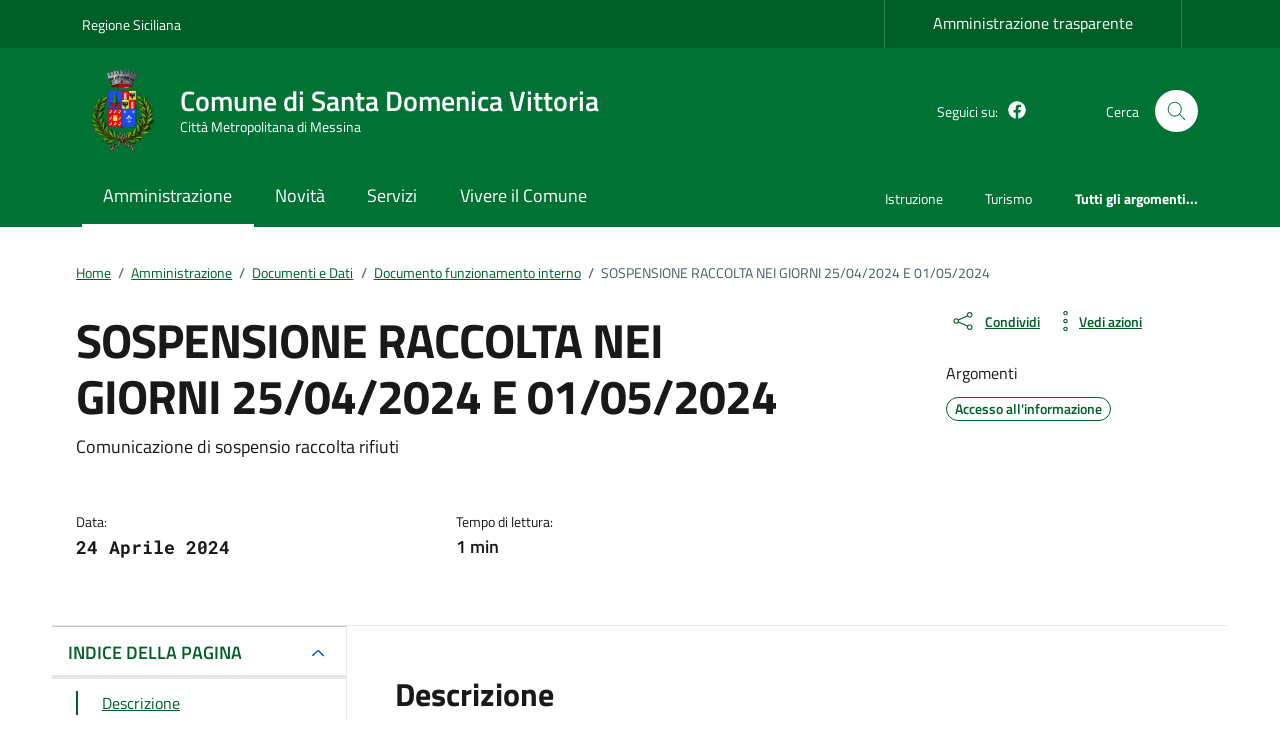

--- FILE ---
content_type: text/html; charset=UTF-8
request_url: https://comune.santadomenicavittoria.me.it/documento_pubblico/sospensione-raccolta-nei-giorni-25-04-2024-e-01-05-2024/
body_size: 26661
content:
<!doctype html>
<html lang="it-IT">
<head>
<meta charset="UTF-8">
<meta name="viewport" content="width=device-width, initial-scale=1, shrink-to-fit=no">
<link rel="profile" href="https://gmpg.org/xfn/11">
<meta name="description" content="Sito istituzionale del Comune di Santa Domenica Vittoria">
<link rel="apple-touch-icon" href="https://comune.santadomenicavittoria.me.it/wp-content/uploads/2023/05/araldica-Santa_Domenica_Vittoria.png">
<link rel="manifest" href="/pat_manifest.json">
<link rel="prefetch" href="/pat_manifest.json">
<meta name="theme-color" content="#005e27">
<title>SOSPENSIONE RACCOLTA NEI GIORNI 25/04/2024 E 01/05/2024 &#8211; Comune di Santa Domenica Vittoria</title>
<meta name='robots' content='max-image-preview:large'/>
<link rel='dns-prefetch' href='//cdnjs.cloudflare.com'/>
<link rel="alternate" type="application/rss+xml" title="Comune di Santa Domenica Vittoria &raquo; Feed" href="https://comune.santadomenicavittoria.me.it/feed/"/>
<link rel="alternate" type="application/rss+xml" title="Comune di Santa Domenica Vittoria &raquo; Feed dei commenti" href="https://comune.santadomenicavittoria.me.it/comments/feed/"/>
<link rel="alternate" title="oEmbed (JSON)" type="application/json+oembed" href="https://comune.santadomenicavittoria.me.it/wp-json/oembed/1.0/embed?url=https%3A%2F%2Fcomune.santadomenicavittoria.me.it%2Fdocumento_pubblico%2Fsospensione-raccolta-nei-giorni-25-04-2024-e-01-05-2024%2F"/>
<link rel="alternate" title="oEmbed (XML)" type="text/xml+oembed" href="https://comune.santadomenicavittoria.me.it/wp-json/oembed/1.0/embed?url=https%3A%2F%2Fcomune.santadomenicavittoria.me.it%2Fdocumento_pubblico%2Fsospensione-raccolta-nei-giorni-25-04-2024-e-01-05-2024%2F&#038;format=xml"/>
<style id='wp-img-auto-sizes-contain-inline-css'>img:is([sizes=auto i],[sizes^="auto," i]){contain-intrinsic-size:3000px 1500px}</style>
<link rel='stylesheet' id='pathema-style-css' href='https://comune.santadomenicavittoria.me.it/wp-content/themes/PAthema/style.css?ver=1.7.3' media='all'/>
<link rel='stylesheet' id='pat-splide-css' href='https://comune.santadomenicavittoria.me.it/wp-content/themes/PAthema/assets/css/themes/splide-skyblue.min.css?ver=6.9' media='all'/>
<link rel='stylesheet' id='pat-font-css' href='https://comune.santadomenicavittoria.me.it/wp-content/themes/PAthema/assets/css/fonts.css?ver=6.9' media='all'/>
<link rel='stylesheet' id='pat-boostrap-italia-min-css' href='https://comune.santadomenicavittoria.me.it/wp-content/themes/PAthema/assets/css/bootstrap-italia.min.css?ver=6.9' media='all'/>
<link rel='stylesheet' id='pat-comuni-css' href='https://comune.santadomenicavittoria.me.it/wp-content/themes/PAthema/assets/css/comuni.css?ver=6.9' media='all'/>
<link rel='stylesheet' id='pat-variabili-css' href='https://comune.santadomenicavittoria.me.it/wp-content/themes/PAthema/template-parts/css/variabili.css?ver=6.9' media='all'/>
<link rel="https://api.w.org/" href="https://comune.santadomenicavittoria.me.it/wp-json/"/><link rel="alternate" title="JSON" type="application/json" href="https://comune.santadomenicavittoria.me.it/wp-json/wp/v2/documento_pubblico/22574"/><link rel="EditURI" type="application/rsd+xml" title="RSD" href="https://comune.santadomenicavittoria.me.it/xmlrpc.php?rsd"/>
<meta name="generator" content="WordPress 6.9"/>
<link rel="canonical" href="https://comune.santadomenicavittoria.me.it/documento_pubblico/sospensione-raccolta-nei-giorni-25-04-2024-e-01-05-2024/"/>
<link rel='shortlink' href='https://comune.santadomenicavittoria.me.it/?p=22574'/>
<meta name="generator" content="performance-lab 4.0.1; plugins:">
<link rel="icon" href="https://comune.santadomenicavittoria.me.it/wp-content/uploads/2023/05/cropped-araldica-Santa_Domenica_Vittoria-32x32.png" sizes="32x32"/>
<link rel="icon" href="https://comune.santadomenicavittoria.me.it/wp-content/uploads/2023/05/cropped-araldica-Santa_Domenica_Vittoria-192x192.png" sizes="192x192"/>
<link rel="apple-touch-icon" href="https://comune.santadomenicavittoria.me.it/wp-content/uploads/2023/05/cropped-araldica-Santa_Domenica_Vittoria-180x180.png"/>
<meta name="msapplication-TileImage" content="https://comune.santadomenicavittoria.me.it/wp-content/uploads/2023/05/cropped-araldica-Santa_Domenica_Vittoria-270x270.png"/>
<style>:root{--swatch-var-Appartenenza:#005e27;--swatch-var-Testi-Appartenenza:#FFFFFF;--swatch-var-Header:#007233;--swatch-var-Elementi-Header:#FFFFFF;--swatch-var-Principale:#005e27;--swatch-var-Trasparenza:rgb(0,94,39,0.2);--swatch-var-Area-Personale:#FFFFFF;--swatch-var-Cerca:#FFFFFF;--swatch-var-Footer:#202a2e;}</style>
<script data-wpfc-render="false">var Wpfcll={s:[],osl:0,scroll:false,i:function(){Wpfcll.ss();window.addEventListener('load',function(){let observer=new MutationObserver(mutationRecords=>{Wpfcll.osl=Wpfcll.s.length;Wpfcll.ss();if(Wpfcll.s.length > Wpfcll.osl){Wpfcll.ls(false);}});observer.observe(document.getElementsByTagName("html")[0],{childList:true,attributes:true,subtree:true,attributeFilter:["src"],attributeOldValue:false,characterDataOldValue:false});Wpfcll.ls(true);});window.addEventListener('scroll',function(){Wpfcll.scroll=true;Wpfcll.ls(false);});window.addEventListener('resize',function(){Wpfcll.scroll=true;Wpfcll.ls(false);});window.addEventListener('click',function(){Wpfcll.scroll=true;Wpfcll.ls(false);});},c:function(e,pageload){var w=document.documentElement.clientHeight || body.clientHeight;var n=0;if(pageload){n=0;}else{n=(w > 800) ? 800:200;n=Wpfcll.scroll ? 800:n;}var er=e.getBoundingClientRect();var t=0;var p=e.parentNode ? e.parentNode:false;if(typeof p.getBoundingClientRect=="undefined"){var pr=false;}else{var pr=p.getBoundingClientRect();}if(er.x==0 && er.y==0){for(var i=0;i < 10;i++){if(p){if(pr.x==0 && pr.y==0){if(p.parentNode){p=p.parentNode;}if(typeof p.getBoundingClientRect=="undefined"){pr=false;}else{pr=p.getBoundingClientRect();}}else{t=pr.top;break;}}};}else{t=er.top;}if(w - t+n > 0){return true;}return false;},r:function(e,pageload){var s=this;var oc,ot;try{oc=e.getAttribute("data-wpfc-original-src");ot=e.getAttribute("data-wpfc-original-srcset");originalsizes=e.getAttribute("data-wpfc-original-sizes");if(s.c(e,pageload)){if(oc || ot){if(e.tagName=="DIV" || e.tagName=="A" || e.tagName=="SPAN"){e.style.backgroundImage="url("+oc+")";e.removeAttribute("data-wpfc-original-src");e.removeAttribute("data-wpfc-original-srcset");e.removeAttribute("onload");}else{if(oc){e.setAttribute('src',oc);}if(ot){e.setAttribute('srcset',ot);}if(originalsizes){e.setAttribute('sizes',originalsizes);}if(e.getAttribute("alt") && e.getAttribute("alt")=="blank"){e.removeAttribute("alt");}e.removeAttribute("data-wpfc-original-src");e.removeAttribute("data-wpfc-original-srcset");e.removeAttribute("data-wpfc-original-sizes");e.removeAttribute("onload");if(e.tagName=="IFRAME"){var y="https://www.youtube.com/embed/";if(navigator.userAgent.match(/\sEdge?\/\d/i)){e.setAttribute('src',e.getAttribute("src").replace(/.+\/templates\/youtube\.html\#/,y));}e.onload=function(){if(typeof window.jQuery !="undefined"){if(jQuery.fn.fitVids){jQuery(e).parent().fitVids({customSelector:"iframe[src]"});}}var s=e.getAttribute("src").match(/templates\/youtube\.html\#(.+)/);if(s){try{var i=e.contentDocument || e.contentWindow;if(i.location.href=="about:blank"){e.setAttribute('src',y+s[1]);}}catch(err){e.setAttribute('src',y+s[1]);}}}}}}else{if(e.tagName=="NOSCRIPT"){if(typeof window.jQuery !="undefined"){if(jQuery(e).attr("data-type")=="wpfc"){e.removeAttribute("data-type");jQuery(e).after(jQuery(e).text());}}}}}}catch(error){console.log(error);console.log("==>",e);}},ss:function(){var i=Array.prototype.slice.call(document.getElementsByTagName("img"));var f=Array.prototype.slice.call(document.getElementsByTagName("iframe"));var d=Array.prototype.slice.call(document.getElementsByTagName("div"));var a=Array.prototype.slice.call(document.getElementsByTagName("a"));var s=Array.prototype.slice.call(document.getElementsByTagName("span"));var n=Array.prototype.slice.call(document.getElementsByTagName("noscript"));this.s=i.concat(f).concat(d).concat(a).concat(s).concat(n);},ls:function(pageload){var s=this;[].forEach.call(s.s,function(e,index){s.r(e,pageload);});}};document.addEventListener('DOMContentLoaded',function(){wpfci();});function wpfci(){Wpfcll.i();}</script>
</head>
<body class="wp-singular documento_pubblico-template-default single single-documento_pubblico postid-22574 wp-theme-PAthema no-sidebar">
<div class="svg-vault d-none"> <svg version="1.1" xmlns="http://www.w3.org/2000/svg" xmlns:xlink="http://www.w3.org/1999/xlink"> <defs> <symbol id="it-social-facebook" viewBox="0 0 32 32"> <rect id="Rectangle-path-facebook" x="0" y="0.035" width="32" height="32" style="fill:none;"/> <path d="M18.48,32l0,-14.576l4.912,0l0.736,-5.696l-5.648,0l0,-3.648c0,-1.6 0.464,-2.768 2.832,-2.768l2.992,0l0,-5.088c-1.456,-0.154 -2.92,-0.229 -4.384,-0.224c-4.352,0 -7.328,2.656 -7.328,7.52l0,4.192l-4.896,0l0,5.712l4.896,0l0,14.576l5.888,0Z" style="fill-rule:nonzero;"/> </symbol> <symbol id="it-social-youtube" viewBox="0 0 32 32"> <rect id="Rectangle-path-youtube" x="0" y="0.035" width="32" height="32" style="fill:none;"/> <path d="m31.77573,8.22108c0,-2.60747 -2.11214,-4.72101 -4.71821,-4.72101l-22.13523,0c-2.60606,0 -4.71821,2.11355 -4.71821,4.72101l0,12.65813c0,2.60747 2.11214,4.72101 4.71821,4.72101l22.13523,0c2.60606,0 4.71821,-2.11355 4.71821,-4.72101l0,-12.65813zm-18.94299,11.66993l0,-11.89023l9.01616,5.94494l-9.01616,5.94529z" style="fill-rule:nonzero;"/> </symbol> <symbol id="it-social-instagram" viewBox="0 0 32 32"> <rect id="Rectangle-path-instagram" x="0" y="0.035" width="32" height="32" style="fill:none;"/> <path d="m30.68965,1.37694c-0.80291,-0.80313 -1.7651,-1.20452 -2.88606,-1.20452l-23.71288,0c-1.12132,0 -2.08321,0.40153 -2.88635,1.20452c-0.80299,0.80277 -1.20437,1.76481 -1.20437,2.88591l0,23.71266c0,1.12095 0.40131,2.08321 1.20437,2.88606c0.80313,0.80291 1.76525,1.20459 2.88635,1.20459l23.71259,0c1.12073,0 2.08321,-0.40168 2.88613,-1.20459c0.80313,-0.80284 1.20415,-1.7651 1.20415,-2.88606l0,-23.71266c-0.00007,-1.12132 -0.40102,-2.08285 -1.20394,-2.88591zm-19.23787,10.28828c1.25266,-1.21106 2.75813,-1.81688 4.51617,-1.81688c1.77165,0 3.28388,0.60582 4.53683,1.81688c1.25295,1.21128 1.87907,2.67529 1.87907,4.39174c0,1.71623 -0.62611,3.18031 -1.87907,4.39123c-1.25295,1.21157 -2.76467,1.81732 -4.53683,1.81732c-1.75798,0 -3.26329,-0.60626 -4.51617,-1.81732c-1.25295,-1.21106 -1.87936,-2.675 -1.87936,-4.39123c0,-1.71645 0.6264,-3.18038 1.87936,-4.39174zm16.82942,15.4593c0,0.35964 -0.12495,0.66059 -0.37389,0.90299c-0.24967,0.24218 -0.54684,0.36335 -0.89324,0.36335l-22.19651,0c-0.35986,0 -0.66117,-0.12116 -0.90321,-0.36335c-0.2424,-0.24189 -0.36349,-0.54335 -0.36349,-0.90299l0,-13.45565l2.92766,0c-0.27673,0.87222 -0.41513,1.77907 -0.41513,2.72016c0,2.65842 0.96888,4.92476 2.90686,6.80084c1.93819,1.87536 4.27065,2.81347 6.99765,2.81347c1.79958,0 3.4606,-0.42931 4.98381,-1.2875c1.5227,-0.8587 2.72627,-2.02467 3.61282,-3.49908c0.88604,-1.47434 1.32903,-3.08366 1.32903,-4.82767c0,-0.9411 -0.13891,-1.84772 -0.41564,-2.72016l2.80344,0l0,13.45565l-0.00015,0l0,-0.00007zm0,-18.54288c0,0.40146 -0.1384,0.74066 -0.41571,1.01746c-0.27673,0.27702 -0.61571,0.41535 -1.01739,0.41535l-3.61282,0c-0.40124,0 -0.74073,-0.1384 -1.01746,-0.41535c-0.2768,-0.2768 -0.41513,-0.616 -0.41513,-1.01746l0,-3.42577c0,-0.38764 0.13833,-0.72328 0.41513,-1.00713c0.2768,-0.28371 0.61629,-0.42575 1.01746,-0.42575l3.61282,0c0.40168,0 0.74073,0.14196 1.01739,0.42575c0.27724,0.28386 0.41571,0.61949 0.41571,1.00713l0,3.42577z" style="fill-rule:nonzero;"/> </symbol> <symbol id="it-social-twitter" viewBox="0 0 32 32"> <rect id="Rectangle-path-twitter" x="0" y="0.035" width="32" height="32" style="fill:none;"/> <path d="M10.055,29.037c0.04,0 0.08,0 0.119,0c10.185,0 18.565,-8.38 18.565,-18.565c0,-0.04 0,-0.079 0,-0.119l0,-0.849c1.276,-0.934 2.38,-2.084 3.261,-3.397c-1.199,0.528 -2.47,0.878 -3.771,1.036c1.361,-0.81 2.386,-2.082 2.888,-3.584c-1.309,0.745 -2.733,1.267 -4.213,1.546c-1.241,-1.322 -2.976,-2.072 -4.789,-2.072c-3.6,0 -6.564,2.956 -6.574,6.556c-0.004,0.503 0.053,1.005 0.17,1.494c-5.284,-0.237 -10.227,-2.709 -13.588,-6.794c-1.751,2.977 -0.857,6.855 2.021,8.765c-1.042,-0.025 -2.063,-0.305 -2.972,-0.816c0.002,3.145 2.26,5.87 5.35,6.455c-0.552,0.156 -1.124,0.236 -1.698,0.237c-0.415,0.007 -0.83,-0.021 -1.24,-0.084c0.86,2.664 3.332,4.499 6.131,4.552c-2.322,1.83 -5.195,2.824 -8.152,2.819c-0.523,0 -1.045,-0.034 -1.563,-0.102c3,1.921 6.493,2.936 10.055,2.922" style="fill-rule:nonzero;"/> </symbol> <symbol id="it-social-linkedin" viewBox="0 0 32 32"> <rect id="Rectangle-path-linkedin" x="0" y="0.035" width="32" height="32" style="fill:none;"/> <path d="M24.062,10.087c-2.559,-0.087 -4.97,1.237 -6.268,3.445l0,-2.877l-6.447,0l0,21.31l6.624,0l0,-10.566c0,-2.789 0.515,-5.488 3.978,-5.488c3.463,0 3.427,3.197 3.427,5.665l0,10.389l6.624,0l0,-11.721c0,-5.736 -1.225,-10.157 -7.938,-10.157Zm-20.191,-10.087c-0.006,0 -0.012,0 -0.017,0c-2.114,0 -3.854,1.74 -3.854,3.854c0,2.113 1.74,3.853 3.854,3.853c2.107,0 3.843,-1.728 3.853,-3.836c0,-0.012 0,-0.023 0,-0.035c0,-2.104 -1.731,-3.836 -3.836,-3.836c0,0 0,0 0,0Zm-3.321,10.655l0,21.31l6.589,0l0,-21.31l-6.589,0Zm23.512,-0.533c-2.552,-0.094 -4.961,1.216 -6.268,3.41l0,-2.877l-6.447,0l0,21.31l6.624,0l0,-10.566c0,-2.789 0.515,-5.488 3.978,-5.488c3.463,0 3.427,3.197 3.427,5.665l0,10.389l6.624,0l0,-11.721c0,-5.736 -1.225,-10.157 -7.938,-10.157l0,0.035Zm-23.512,21.843l6.589,0l0,-21.31l-6.589,0l0,21.31Zm3.321,-31.965c-0.006,0 -0.012,0 -0.017,0c-2.114,0 -3.854,1.74 -3.854,3.854c0,2.113 1.74,3.853 3.854,3.853c2.107,0 3.843,-1.728 3.853,-3.836c0,-0.012 0,-0.023 0,-0.035c0,-2.104 -1.731,-3.836 -3.836,-3.836c0,0 0,0 0,0Z" style="fill-rule:nonzero;"/> </symbol> <symbol id="it-arrow-down" viewBox="0 0 32 32"> <rect id="Rectangle-path-arrow-down" x="0" y="0.035" width="32" height="32" style="fill:none;"/> <path d="M17.895,31.25l11.639,-11.638c0.271,-0.253 0.425,-0.607 0.425,-0.977c0,-0.732 -0.603,-1.335 -1.335,-1.335c-0.37,0 -0.724,0.154 -0.976,0.425l-10.322,10.304l0,-26.694c0,-0.732 -0.603,-1.335 -1.335,-1.335c-0.732,0 -1.335,0.603 -1.335,1.335l0,26.694l-10.304,-10.268c-0.252,-0.271 -0.606,-0.425 -0.976,-0.425c-0.732,0 -1.335,0.602 -1.335,1.335c0,0.37 0.154,0.724 0.425,0.976l11.71,11.603c1.029,1 2.69,1 3.719,0Z" style="fill-rule:nonzero;"/> </symbol> <symbol id="it-arrow-left" viewBox="0 0 32 32"> <rect id="Rectangle-path-arrow-left" x="0" y="0.035" width="32" height="32" style="fill:none;"/> <path d="M0.787,17.887l11.589,11.625c0.248,0.254 0.588,0.397 0.943,0.397c0.354,0 0.694,-0.143 0.942,-0.397c0.516,-0.517 0.516,-1.367 0,-1.884l-10.257,-10.292l26.663,0c0.731,0 1.333,-0.602 1.333,-1.333c0,-0.732 -0.602,-1.333 -1.333,-1.333l-26.663,0l10.292,-10.292c0.247,-0.251 0.385,-0.59 0.385,-0.942c0,-0.738 -0.607,-1.345 -1.345,-1.345c-0.361,0 -0.707,0.145 -0.96,0.403l-11.589,11.625c-0.503,0.497 -0.787,1.176 -0.787,1.884c0,0.707 0.284,1.386 0.787,1.884Z" style="fill-rule:nonzero;"/> </symbol> <symbol id="it-arrow-right" viewBox="0 0 32 32"> <rect id="Rectangle-path-arrow-right" x="0" y="0.035" width="32" height="32" style="fill:none;"/> <path d="M31.213,17.887l-11.589,11.625c-0.248,0.254 -0.588,0.397 -0.943,0.397c-0.354,0 -0.694,-0.143 -0.942,-0.397c-0.516,-0.517 -0.516,-1.367 0,-1.884l10.257,-10.292l-26.663,0c-0.731,0 -1.333,-0.602 -1.333,-1.333c0,-0.732 0.602,-1.333 1.333,-1.333l26.663,0l-10.292,-10.292c-0.247,-0.251 -0.385,-0.59 -0.385,-0.942c0,-0.738 0.607,-1.345 1.345,-1.345c0.361,0 0.707,0.145 0.96,0.403l11.589,11.625c0.503,0.497 0.787,1.176 0.787,1.884c0,0.707 -0.284,1.386 -0.787,1.884Z" style="fill-rule:nonzero;"/> </symbol> <symbol id="it-arrow-up" viewBox="0 0 32 32"> <rect id="Rectangle-path-arrow-up" x="0" y="0.035" width="32" height="32" style="fill:none;"/> <path d="M17.895,0.75l11.639,11.638c0.271,0.253 0.425,0.607 0.425,0.977c0,0.732 -0.603,1.335 -1.335,1.335c-0.37,0 -0.724,-0.154 -0.976,-0.425l-10.322,-10.304l0,26.694c0,0.732 -0.603,1.335 -1.335,1.335c-0.732,0 -1.335,-0.603 -1.335,-1.335l0,-26.694l-10.304,10.268c-0.252,0.271 -0.606,0.425 -0.976,0.425c-0.732,0 -1.335,-0.602 -1.335,-1.335c0,-0.37 0.154,-0.724 0.425,-0.976l11.71,-11.603c1.029,-1 2.69,-1 3.719,0Z" style="fill-rule:nonzero;"/> <symbol id="svg-building" viewBox="0 0 32 32"> <rect id="Rectangle-path-search" x="0" y="0.035" width="32" height="32" style="fill:none;"/> <path id="Rectangle-path-search-Oval-2" d="M20.743,23.178c-2.172,1.659 -4.887,2.645 -7.831,2.645c-7.131,0 -12.912,-5.78 -12.912,-12.911c0,-7.131 5.781,-12.912 12.912,-12.912c7.131,0 12.911,5.781 12.911,12.912c0,2.944 -0.986,5.659 -2.645,7.831l8.318,8.318c0.672,0.672 0.672,1.762 0,2.435c-0.673,0.672 -1.763,0.672 -2.435,0l-8.318,-8.318Zm-7.831,-19.735c-5.23,0 -9.469,4.239 -9.469,9.469c0,5.229 4.239,9.468 9.469,9.468l0.061,0c5.201,-0.033 9.407,-4.259 9.407,-9.468c0,-5.209 -4.206,-9.436 -9.407,-9.469l-0.061,0Z" style="fill-rule:nonzero;"/> </symbol> <symbol id="svg-cancel-large" viewBox="0 0 32 32"> <rect id="Rectangle-path-circle-large" x="0" y="0.035" width="32" height="32" style="fill:none;"/> <path d="M16,15.653l15.081,-15.082c0.307,0.307 0.613,0.613 0.919,0.919l-15.081,15.081l13.938,13.939l-0.918,0.919l-13.939,-13.939l-13.939,13.939l-0.918,-0.919l13.938,-13.939l-15.081,-15.081l0.919,-0.919l15.081,15.082Z" style="fill-rule:nonzero;"/> </symbol> <symbol id="svg-search" viewBox="0 0 32 32"> <rect id="Rectangle-path-search" x="0" y="0.035" width="32" height="32" style="fill:none;"/> <path id="Rectangle-path-search-Oval-2" d="M20.743,23.178c-2.172,1.659 -4.887,2.645 -7.831,2.645c-7.131,0 -12.912,-5.78 -12.912,-12.911c0,-7.131 5.781,-12.912 12.912,-12.912c7.131,0 12.911,5.781 12.911,12.912c0,2.944 -0.986,5.659 -2.645,7.831l8.318,8.318c0.672,0.672 0.672,1.762 0,2.435c-0.673,0.672 -1.763,0.672 -2.435,0l-8.318,-8.318Zm-7.831,-19.735c-5.23,0 -9.469,4.239 -9.469,9.469c0,5.229 4.239,9.468 9.469,9.468l0.061,0c5.201,-0.033 9.407,-4.259 9.407,-9.468c0,-5.209 -4.206,-9.436 -9.407,-9.469l-0.061,0Z" style="fill-rule:nonzero;"/> </symbol> </defs> </svg></div><div class="svg-vault d-none"><svg xmlns="http://www.w3.org/2000/svg"><symbol id="it-arrow-down-circle" viewBox="0 0 24 24"><path d="M15.6 13.2l.7.7-4.3 4.3-4.3-4.3.7-.7 3.1 3.1V7h1v9.2l3.1-3zM22 12c0 5.5-4.5 10-10 10S2 17.5 2 12 6.5 2 12 2s10 4.5 10 10zm-1 0c0-5-4-9-9-9s-9 4-9 9 4 9 9 9 9-4 9-9z"/></symbol><symbol id="it-arrow-down-triangle" viewBox="0 0 24 24"><path d="M9.2 12h5.6c.6 0 1 .5 1 1 0 .3-.1.5-.3.7L12 17.3l-3.5-3.6c-.4-.4-.4-1 0-1.4.2-.2.4-.3.7-.3z"/></symbol><symbol id="it-arrow-down" viewBox="0 0 24 24"><path d="M17.9 13.2l-5.4 5.3V3h-1v15.5l-5.4-5.3-.7.7 6.6 6.5 6.6-6.5-.7-.7z"/></symbol><symbol id="it-arrow-left-circle" viewBox="0 0 24 24"><path d="M7.7 11.5H17v1H7.8l3 3.1-.7.7L5.8 12l4.3-4.3.7.7-3.1 3.1zM22 12c0 5.5-4.5 10-10 10S2 17.5 2 12 6.5 2 12 2s10 4.5 10 10zm-1 0c0-5-4-9-9-9s-9 4-9 9 4 9 9 9 9-4 9-9z"/></symbol><symbol id="it-arrow-left-triangle" viewBox="0 0 24 24"><path d="M12 9.2v5.6c0 .6-.5 1-1 1-.3 0-.5-.1-.7-.3L6.8 12l3.5-3.5c.4-.4 1-.4 1.4 0 .2.2.3.4.3.7z"/></symbol><symbol id="it-arrow-right-circle" viewBox="0 0 24 24"><path d="M13.9 7.7l4.3 4.3-4.3 4.3-.7-.7 3.1-3.1H7v-1h9.2l-3-3.1.7-.7zM22 12c0 5.5-4.5 10-10 10S2 17.5 2 12 6.5 2 12 2s10 4.5 10 10zm-1 0c0-5-4-9-9-9s-9 4-9 9 4 9 9 9 9-4 9-9z"/></symbol><symbol id="it-arrow-left" viewBox="0 0 24 24"><path d="M21 11.5H5.5l5.3-5.4-.7-.7L3.6 12l6.5 6.6.7-.7-5.3-5.4H21v-1z"/></symbol><symbol id="it-arrow-right-triangle" viewBox="0 0 24 24"><path d="M12 14.8V9.2c0-.6.5-1 1-1 .3 0 .5.1.7.3l3.5 3.5-3.5 3.5c-.4.4-1 .4-1.4 0-.2-.2-.3-.4-.3-.7z"/></symbol><symbol id="it-arrow-right" viewBox="0 0 24 24"><path d="M13.9 5.4l-.7.7 5.3 5.4H3v1h15.5l-5.3 5.4.7.7 6.6-6.6-6.6-6.6z"/></symbol><symbol id="it-arrow-up-circle" viewBox="0 0 24 24"><path d="M12 5.8l4.3 4.3-.7.7-3.1-3.1V17h-1V7.8l-3.1 3-.7-.7L12 5.8zM22 12c0 5.5-4.5 10-10 10S2 17.5 2 12 6.5 2 12 2s10 4.5 10 10zm-1 0c0-5-4-9-9-9s-9 4-9 9 4 9 9 9 9-4 9-9z"/></symbol><symbol id="it-arrow-up-triangle" viewBox="0 0 24 24"><path d="M14.8 12H9.2c-.6 0-1-.5-1-1 0-.3.1-.5.3-.7L12 6.8l3.5 3.5c.4.4.4 1 0 1.4-.2.2-.4.3-.7.3z"/></symbol><symbol id="it-arrow-up" viewBox="0 0 24 24"><path d="M18.6 10.1L12 3.5l-6.6 6.6.7.7 5.4-5.3V21h1V5.5l5.4 5.3.7-.7z"/></symbol><symbol id="it-ban" viewBox="0 0 24 24"><path d="M12 2C6.5 2 2 6.5 2 12s4.5 10 10 10 10-4.5 10-10S17.5 2 12 2zM5.2 17.6C3.8 16 3.1 14 3.1 11.9s.7-4.1 2.1-5.7l12.7 12.7C14 22 8.3 21.4 5.2 17.6zm13.4.5L5.9 5.4c3.7-3.3 9.4-3 12.7.7 3.1 3.4 3.1 8.6 0 12z"/></symbol><symbol id="it-behance" viewBox="0 0 24 24"><path d="M7.8 5.8c.5 0 1.1 0 1.6.2.4.1.9.3 1.2.5.4.1.7.5.9.8.2.5.3 1 .3 1.4 0 .5-.1 1.1-.4 1.5-.3.4-.8.8-1.3 1 .7.2 1.3.6 1.7 1.1.4.6.6 1.3.6 2 0 .5-.1 1.1-.3 1.6-.2.4-.6.8-1 1.1-.4.3-.9.5-1.4.6-.6.4-1.2.4-1.7.4H2V5.8h5.8zm-.3 5c.4 0 .8-.1 1.2-.4.3-.3.5-.7.4-1.1 0-.3 0-.5-.1-.8-.1-.1-.2-.3-.4-.4-.2-.1-.4-.2-.6-.2-.2 0-.5-.1-.7-.1H4.7v2.9l2.8.1zm.1 5.2c.3 0 .5 0 .8-.1l.6-.3c.2-.1.3-.3.4-.5.1-.3.2-.5.2-.8 0-.5-.2-1-.5-1.3-.4-.3-.9-.4-1.4-.4h-3V16h2.9zm8.6-.1c.4.4 1 .6 1.6.5.4 0 .9-.1 1.3-.4.3-.2.5-.5.6-.8h2.1c-.2.9-.8 1.7-1.6 2.3-.8.5-1.7.7-2.6.7-.6 0-1.3-.1-1.9-.3-1.1-.4-2-1.3-2.3-2.4-.2-.6-.3-1.2-.3-1.9 0-.6.1-1.3.3-1.9.2-.6.5-1.1.9-1.5.4-.4.9-.8 1.4-1 .7-.2 1.3-.3 1.9-.3.7 0 1.4.1 2 .4.5.3 1 .7 1.4 1.2.4.5.6 1.1.8 1.7.2.7.2 1.3.2 2h-6.4c0 .6.2 1.2.6 1.7zm2.8-4.7c-.4-.3-.9-.5-1.4-.5-.3 0-.7 0-1 .2-.2.1-.5.3-.6.5-.2.2-.3.4-.3.6-.1.2-.1.4-.1.6h4c-.1-.5-.3-1-.6-1.4zm-3.9-4.6h5v1.2h-5V6.6z"/></symbol><symbol id="it-bookmark" viewBox="0 0 24 24"><path d="M18 22.7l-6-6-6 6V2h12v20.7zm-6-7.4l5 5V3H7v17.3l5-5z"/></symbol><symbol id="it-box" viewBox="0 0 24 24"><path d="M21 2H3v4h1v16h16V6h1V2zm-2 19H5V6h14v15zm1-16H4V3h16v2z"/><path d="M8 8h8v1H8z"/></symbol><symbol id="it-burger" viewBox="0 0 24 24"><path d="M22 5v1H2V5h20zM2 12.5h20v-1H2v1zM2 19h20v-1H2v1z"/></symbol><symbol id="it-calendar" viewBox="0 0 24 24"><path d="M20.5 4H17V3h-1v1H8V3H7v1H3.5C2.7 4 2 4.7 2 5.5v13c0 .8.7 1.5 1.5 1.5h17c.8 0 1.5-.7 1.5-1.5v-13c0-.8-.7-1.5-1.5-1.5zm.5 14.5c0 .3-.2.5-.5.5h-17c-.3 0-.5-.2-.5-.5v-13c0-.3.2-.5.5-.5H7v1h1V5h8v1h1V5h3.5c.3 0 .5.2.5.5v13zM4 8h16v1H4V8z"/></symbol><symbol id="it-camera" viewBox="0 0 24 24"><path d="M20.5 20h-17c-.8 0-1.5-.7-1.5-1.5v-10C2 7.7 2.7 7 3.5 7h4.3l1.5-2.3c.3-.4.7-.7 1.2-.7h3c.5 0 .9.3 1.2.7L16.2 7h4.3c.8 0 1.5.7 1.5 1.5v10c0 .8-.7 1.5-1.5 1.5zM3.5 8c-.3 0-.5.2-.5.5v10c0 .3.2.5.5.5h17c.3 0 .5-.2.5-.5v-10c0-.3-.2-.5-.5-.5h-4.8l-1.8-2.8-.4-.2h-3l-.4.2L8.3 8H3.5zM12 18c-2.8 0-5-2.2-5-5s2.2-5 5-5 5 2.2 5 5-2.2 5-5 5zm0-9c-2.2 0-4 1.8-4 4s1.8 4 4 4 4-1.8 4-4-1.8-4-4-4zM7 5H4v1h3V5z"/></symbol><symbol id="it-card" viewBox="0 0 24 24"><path d="M20.5 5h-17C2.7 5 2 5.7 2 6.5v11c0 .8.7 1.5 1.5 1.5h17c.8 0 1.5-.7 1.5-1.5v-11c0-.8-.7-1.5-1.5-1.5zM3 9h18v3H3V9zm18 8.5c0 .3-.2.5-.5.5h-17c-.3 0-.5-.2-.5-.5V13h18v4.5zM3 8V6.5c0-.3.2-.5.5-.5h17c.3 0 .5.2.5.5V8H3zm5 7H4v-1h4v1z"/></symbol><symbol id="it-chart-line" viewBox="0 0 24 24"><path d="M21 20v1H3V3h1v17z"/><path d="M10.5 9.2l2.5 2.5 6-6v3.8h1V4h-5.5v1h3.8L13 10.3l-2.5-2.5-4.3 4.3.6.8z"/></symbol><symbol id="it-check-circle" viewBox="0 0 24 24"><path d="M17.1 7.9l.7.7-7.8 7.6-4.7-4.6.7-.7 4 3.9 7.1-6.9zM22 12c0 5.5-4.5 10-10 10S2 17.5 2 12 6.5 2 12 2s10 4.5 10 10zm-1 0c0-5-4-9-9-9s-9 4-9 9 4 9 9 9 9-4 9-9z"/></symbol><symbol id="it-check" viewBox="0 0 24 24"><path d="M9.6 16.9L4 11.4l.8-.7 4.8 4.8 8.5-8.4.7.7-9.2 9.1z"/></symbol><symbol id="it-chevron-left" viewBox="0 0 24 24"><path d="M14.6 17.2L9 11.6 14.6 6l.8.7-4.9 4.9 4.9 4.9z"/></symbol><symbol id="it-chevron-right" viewBox="0 0 24 24"><path d="M9.8 17.2l-.8-.7 4.9-4.9L9 6.7l.8-.7 5.6 5.6z"/></symbol><symbol id="it-clip" viewBox="0 0 24 24"><path d="M11 22c-1.6.1-2.9-1.2-3-2.8V6c0-2.2 1.8-4 4-4s4 1.8 4 4v10h-1V6c0-1.7-1.3-3-3-3S9 4.3 9 6v13c0 1.1.9 2 2 2s2-.9 2-2V8c0-.6-.4-1-1-1s-1 .4-1 1v8h-1V8c0-1.1.9-2 2-2s2 .9 2 2v11c.1 1.6-1.2 2.9-2.8 3H11z"/></symbol><symbol id="it-clock" viewBox="0 0 24 24"><path d="M11.5 5h1v7.5H7v-1h4.5V5zM22 12c0 5.5-4.5 10-10 10S2 17.5 2 12 6.5 2 12 2s10 4.5 10 10zm-1 0c0-5-4-9-9-9s-9 4-9 9 4 9 9 9 9-4 9-9z"/></symbol><symbol id="it-close-big" viewBox="0 0 24 24"><path d="M12.7 12l6.7 6.6-.8.8-6.6-6.7-6.6 6.7-.8-.8 6.7-6.6-6.7-6.6.8-.8 6.6 6.7 6.6-6.7.8.8-6.7 6.6z"/></symbol><symbol id="it-close-circle" viewBox="0 0 24 24"><path d="M16.3 8.3L12.6 12l3.7 3.6-.7.7-3.7-3.6-3.6 3.6-.7-.7 3.6-3.6-3.6-3.7.7-.7 3.6 3.7 3.7-3.7.7.7zM22 12c0 5.5-4.5 10-10 10S2 17.5 2 12 6.5 2 12 2s10 4.5 10 10zm-1 0c0-5-4-9-9-9s-9 4-9 9 4 9 9 9 9-4 9-9z"/></symbol><symbol id="it-close" viewBox="0 0 24 24"><path d="M12.7 12l3.7 3.6-.8.8-3.6-3.7-3.6 3.7-.8-.8 3.7-3.6-3.7-3.6.8-.8 3.6 3.7 3.6-3.7.8.8-3.7 3.6z"/></symbol><symbol id="it-code-circle" viewBox="0 0 24 24"><path d="M19 12l-2.9 2.9-.7-.8 2.1-2.1-2.1-2.1.7-.8L19 12zM7.9 9.1L5 12l2.9 2.9.7-.8L6.5 12l2.1-2.1-.7-.8zM22 12c0 5.5-4.5 10-10 10S2 17.5 2 12 6.5 2 12 2s10 4.5 10 10zm-1 0c0-5-4-9-9-9s-9 4-9 9 4 9 9 9 9-4 9-9zM9.6 16.5l1 .3 3.7-9.3-.9-.3-3.8 9.3z"/></symbol><symbol id="it-collapse" viewBox="0 0 24 24"><path d="M16.5 15.4l-4.9-4.9-4.9 4.9-.7-.8L11.6 9l5.6 5.6z"/></symbol><symbol id="it-comment" viewBox="0 0 24 24"><path d="M19 3H5c-1.1 0-2 .9-2 2v10c0 1.1.9 2 2 2h2v5.4l1.7-1.7 3.7-3.7H19c1.1 0 2-.9 2-2V5c0-1.1-.9-2-2-2zm1 12c.1.5-.3.9-.8 1H12l-4 4v-4H5c-.5.1-.9-.3-1-.8V5c-.1-.5.3-.9.8-1H19c.5-.1.9.3 1 .8V15zM9 10c.1.5-.3.9-.8 1H8c-.5.1-.9-.3-1-.8V10c-.1-.5.3-.9.8-1H8c.5-.1.9.3 1 .8v.2zm4 0c0 .6-.4 1-1 1s-1-.4-1-1 .4-1 1-1 1 .4 1 1zm4 0c0 .6-.4 1-1 1s-1-.4-1-1 .4-1 1-1 1 .4 1 1z"/></symbol><symbol id="it-copy" viewBox="0 0 24 24"><path d="M19.5 4H18v-.6c-.1-.8-.7-1.4-1.5-1.4h-11c-.8 0-1.4.6-1.5 1.4v15.2c.1.8.7 1.4 1.5 1.4H7v.6c.1.8.7 1.4 1.5 1.4h11c.8 0 1.4-.6 1.5-1.4V5.4c-.1-.8-.7-1.4-1.5-1.4zM5 18.6V3.4c0-.2.3-.4.5-.4h11c.2 0 .5.2.5.4v15.2c0 .2-.3.4-.5.4h-11c-.2 0-.5-.2-.5-.4zm15 2c0 .2-.3.4-.5.4h-11c-.2 0-.5-.2-.5-.4V20h8.5c.8 0 1.4-.6 1.5-1.4V5h1.5c.2 0 .5.2.5.4v15.2z"/></symbol><symbol id="it-delete" viewBox="0 0 24 24"><path d="M15.5 4v-.5c0-.8-.7-1.5-1.5-1.5h-4c-.8 0-1.5.7-1.5 1.5V4H3v1h2v15.5c0 .8.7 1.5 1.5 1.5h11c.8 0 1.5-.7 1.5-1.5V5h2V4h-5.5zm-6-.5c0-.3.2-.5.5-.5h4c.3 0 .5.2.5.5V4h-5v-.5zm8.5 17c0 .3-.2.5-.5.5h-11c-.3 0-.5-.2-.5-.5V5h12v15.5z"/><path d="M11.5 8h1v10h-1zM8 8h1v10H8zM15 8h1v10h-1z"/></symbol><symbol id="it-designers-italia" viewBox="0 0 24 24"><path d="M8.7 20.2v-13h3.6v13.1l-3.6-.1zM23 10.1h-3.3v6.5c0 .2.1.4.3.6s.4.2.8.2h2.1l.2 2.8c-1.2.3-2.1.4-2.8.4-1.6 0-2.7-.3-3.3-1.1-.6-.7-.9-2-.9-3.9v-12h3.6v3.6H23v2.9zm-19.8 1c-.6 0-1.2-.2-1.6-.6-.4-.4-.6-.9-.6-1.5s.2-1.1.6-1.5c.4-.5.9-.7 1.6-.7s1.1.2 1.5.6c.4.5.6 1 .6 1.6s-.2 1.1-.6 1.5-.9.6-1.5.6z"/></symbol><symbol id="it-download" viewBox="0 0 24 24"><path d="M12 14.2L7.7 9.9l.7-.7 3.1 3.1V3h1v9.2l3.1-3 .7.7-4.3 4.3zm7-2.2v7.5c0 .3-.2.5-.5.5h-13c-.3 0-.5-.2-.5-.5V12H4v7.5c0 .8.7 1.5 1.5 1.5h13c.8 0 1.5-.7 1.5-1.5V12h-1z"/></symbol><symbol id="it-error" viewBox="0 0 24 24"><path d="M11.5 14.2V5.7h1.2v8.5h-1.2zm-.1 4.1h1.2v-1.8h-1.2v1.8zM22 7.9v8.3L16.1 22H7.9L2 16.2V7.9L7.9 2h8.2L22 7.9zm-1 .4L15.7 3H8.3L3 8.3v7.5L8.3 21h7.4l5.3-5.2V8.3z"/></symbol><symbol id="it-exchange-circle" viewBox="0 0 24 24"><path d="M12 2C6.5 2 2 6.5 2 12s4.5 10 10 10 10-4.5 10-10S17.5 2 12 2zm0 19c-5 0-9-4-9-9s4-9 9-9 9 4 9 9-4 9-9 9zm5.1-8.9l.8.8-4.3 4.3c-.3.3-.7.4-1.1.4-.4 0-.8-.1-1.1-.4L9 14.7V17H8v-4h4v1H9.7l2.4 2.5h.8l4.2-4.4zm-6-4.6l-4.2 4.4-.8-.8 4.3-4.3c.3-.3.7-.4 1.1-.4.4 0 .8.1 1.1.4L15 9.3V7h1v4h-4v-1h2.3l-2.4-2.5h-.8z"/></symbol><symbol id="it-expand" viewBox="0 0 24 24"><path d="M11.6 15.4L6 9.8l.7-.8 4.9 4.9L16.5 9l.7.8z"/></symbol><symbol id="it-external-link" viewBox="0 0 24 24"><path d="M21 3v6h-1V4.7l-7.6 7.7-.8-.8L19.3 4H15V3h6zm-4 16.5c0 .3-.2.5-.5.5h-12c-.3 0-.5-.2-.5-.5v-12c0-.3.2-.5.5-.5H12V6H4.5C3.7 6 3 6.7 3 7.5v12c0 .8.7 1.5 1.5 1.5h12c.8 0 1.5-.7 1.5-1.5V12h-1v7.5z"/></symbol><symbol id="it-facebook-square" viewBox="0 0 24 24"><path d="M17 0H1C.4 0 0 .4 0 1v16c0 .6.4 1 1 1h8.6v-6.9H7.3V8.3h2.3v-2c-.1-1 .2-1.9.9-2.6s1.6-1.1 2.6-1c.7 0 1.4 0 2.1.1v2.4h-1.4c-1.1 0-1.3.5-1.3 1.3v1.7h2.7l-.4 2.7h-2.3v7H17c.6 0 1-.4 1-1V1c0-.6-.4-1-1-1z" transform="translate(3 3)"/></symbol><symbol id="it-facebook" viewBox="0 0 24 24"><path d="M13.6 22v-9.1h3.1l.5-3.6h-3.5V7.1c0-1 .3-1.7 1.8-1.7h1.9V2.1c-1.1-.1-2-.1-3-.1-2.7 0-4.6 1.7-4.6 4.7v2.6h-3v3.6h3.1V22h3.7z"/></symbol><symbol id="it-file" viewBox="0 0 24 24"><path d="M14.7 2H6.5C5.7 2 5 2.7 5 3.5v17c0 .8.7 1.5 1.5 1.5h11c.8 0 1.5-.7 1.5-1.5V6.3L14.7 2zm.3 1.7L17.3 6h-1.8c-.3 0-.5-.2-.5-.5V3.7zM17.5 21h-11c-.3 0-.5-.2-.5-.5v-17c0-.3.2-.5.5-.5H14v2.5c0 .8.7 1.5 1.5 1.5H18v13.5c0 .3-.2.5-.5.5zM8 9h8v1H8V9zm0 2h8v1H8v-1zm0 2h4v1H8v-1z"/></symbol><symbol id="it-files" viewBox="0 0 24 24"><path d="M15.7 2H7.5C6.7 2 6 2.7 6 3.5V4h-.5C4.7 4 4 4.7 4 5.5v15c0 .8.7 1.5 1.5 1.5h11c.8 0 1.5-.7 1.5-1.5V20h.5c.8 0 1.5-.7 1.5-1.5V6.3L15.7 2zm.3 1.7L18.3 6h-1.8c-.3 0-.5-.2-.5-.5V3.7zm1 16.8c0 .3-.2.5-.5.5h-11c-.3 0-.5-.2-.5-.5v-15c0-.3.2-.5.5-.5H6v13.5c0 .8.7 1.5 1.5 1.5H17v.5zm1.5-1.5h-11c-.3 0-.5-.2-.5-.5v-15c0-.3.2-.5.5-.5H15v2.5c0 .8.7 1.5 1.5 1.5H19v11.5c0 .3-.2.5-.5.5zM9 9h8v1H9V9zm0 2h8v1H9v-1zm0 2h4v1H9v-1z"/></symbol><symbol id="it-flag" viewBox="0 0 24 24"><path d="M17.1 8l3.3-5H5V2H4v20h1v-9h15.4l-3.3-5zM5 4h13.6l-2.7 4 2.7 4H5V4z"/></symbol><symbol id="it-flickr-square" viewBox="0 0 24 24"><path d="M20 4c-.6-.6-1.5-1-2.4-1H6.4c-.9 0-1.8.4-2.4 1-.6.6-1 1.5-1 2.4v11.3c0 .9.4 1.8 1 2.4.6.6 1.5 1 2.4 1h11.2c1.9 0 3.4-1.5 3.4-3.4V6.4c0-.9-.4-1.8-1-2.4zm-9.6 9.8c-1 1-2.5 1-3.5 0s-1-2.5 0-3.5 2.5-1 3.5 0c1 .9 1 2.5 0 3.5zm6.6 0c-.7.7-1.8.9-2.7.5-.9-.4-1.5-1.3-1.5-2.3 0-1 .6-1.9 1.5-2.3.9-.4 2-.2 2.7.5 1 1 1 2.6 0 3.6z"/></symbol><symbol id="it-flickr" viewBox="0 0 24 24"><circle cx="6.7" cy="12" r="4.7"/><circle cx="17.3" cy="12" r="4.7"/></symbol><symbol id="it-folder" viewBox="0 0 24 24"><path d="M20 6h-8l-2-2H4c-1.1 0-2 .9-2 2v12c0 1.1.9 2 2 2h16c1.1 0 2-.9 2-2V8c0-1.1-.9-2-2-2zm1 12c.1.5-.3.9-.8 1H4c-.5.1-.9-.3-1-.8V6c-.1-.5.3-.9.8-1h5.8l1.7 1.7.3.3H20c.5-.1.9.3 1 .8V18zM4 8h16v1H4V8z"/></symbol><symbol id="it-fullscreen" viewBox="0 0 24 24"><path d="M4 20h4.5v1H3v-5.5h1zM3 8.5h1V4h4.5V3H3zM20 20h-4.5v1H21v-5.5h-1zM15.5 3v1H20v4.5h1V3z"/></symbol><symbol id="it-funnel" viewBox="0 0 24 24"><path d="M14 22h-1v-8.6L20 3H4l7 10.4V22h-1v-8.4L2 2h20l-8 11.6V22z"/></symbol><symbol id="it-github" viewBox="0 0 24 24"><path d="M12 2c-4.9 0-9.1 3.6-9.9 8.4s2.1 9.5 6.7 11.1c.5.1.7-.2.7-.5v-1.7c-2.8.6-3.4-1.3-3.4-1.3-.1-.6-.6-1.2-1.1-1.5-.9-.6.1-.6.1-.6.6.1 1.2.5 1.5 1 .6 1 1.9 1.4 2.9.8 0-.5.3-1 .6-1.3-2.1-.2-4.5-1.1-4.5-4.9 0-1 .3-2 1-2.7-.3-.9-.2-1.8.1-2.6 0 0 .8-.3 2.8 1 1.6-.4 3.4-.4 5 0 1.9-1.3 2.7-1 2.7-1 .4.8.4 1.8.1 2.6.7.7 1 1.7 1 2.7 0 3.8-2.3 4.7-4.6 4.9.5.5.7 1.2.7 1.9v2.8c0 .4.2.6.7.5 4.7-1.5 7.5-6.2 6.7-11.1S16.9 2 12 2z"/></symbol><symbol id="it-google" viewBox="0 0 24 24"><path d="M12.545 10.239v3.821h5.445c-.712 2.315-2.647 3.972-5.445 3.972a6.033 6.033 0 110-12.064c1.498 0 2.866.549 3.921 1.453l2.814-2.814A9.969 9.969 0 0012.545 2C7.021 2 2.543 6.477 2.543 12s4.478 10 10.002 10c8.396 0 10.249-7.85 9.426-11.748l-9.426-.013z"/></symbol><symbol id="it-hearing" viewBox="0 0 24 24"><path d="M20 9c0 2.5-1.3 4.8-3.5 6l-2 1.1c-.9.6-1.5 1.6-1.5 2.7 0 1.8-1.4 3.2-3.2 3.2h-.6c-1.3-.1-2.5-.9-3-2.1l.9-.5c.3.9 1.1 1.6 2.1 1.6h.6c.6 0 1.2-.2 1.6-.7.4-.4.6-.9.6-1.5 0-1.4.8-2.8 2-3.5l2-1.2c1.8-1 3-3 3-5.1 0-3.3-2.7-6-6-6-1.9 0-3.7.9-4.8 2.4l-.8-.6C8.7 3 10.8 2 13 2c3.9 0 7 3.1 7 7zM7.5 12C7.5 9 5 6.5 2 6.5v1c2.5 0 4.5 2 4.5 4.5s-2 4.5-4.5 4.5v1c3 0 5.5-2.5 5.5-5.5zM5 12c.1-1.6-1.2-2.9-2.8-3H2v1c1.1 0 2 .9 2 2s-.9 2-2 2v1c1.6.1 2.9-1.2 3-2.8V12zm5 0c0-4.4-3.6-8-8-8v1c3.9 0 7 3.1 7 7s-3.1 7-7 7v1c4.4 0 8-3.6 8-8zm5.9.3c.8-.9 1.2-2 1.2-3.2 0-1.2-.4-2.3-1.2-3.2-.8-.9-2-1.4-3.2-1.4-1.2.1-2.4.6-3.2 1.5l-.3.3.2.3c.6.9 1.1 1.9 1.3 3v.4h.4c.8 0 1.5.7 1.5 1.5s-.7 1.5-1.5 1.5v1c1.4 0 2.5-1.1 2.5-2.5 0-1.2-.8-2.2-2-2.5-.2-.9-.6-1.8-1.1-2.6.6-.5 1.4-.8 2.2-.9.9 0 1.8.4 2.4 1 .7.7 1 1.6 1 2.6s-.3 1.9-1 2.6l.8.6z"/></symbol><symbol id="it-help-circle" viewBox="0 0 24 24"><path d="M12 2C6.5 2 2 6.5 2 12s4.5 10 10 10 10-4.5 10-10S17.5 2 12 2zm0 19c-5 0-9-4-9-9s4-9 9-9 9 4 9 9-4 9-9 9zm-1.2-4.5H12v1.8h-1.2v-1.8zm4.5-8c0 .6-.1 1.2-.3 1.8-.3.5-.8 1-1.3 1.4L12.3 13c-.2.4-.4.8-.4 1.2v.6H11c-.1-.3-.2-.7-.2-1 0-.4.2-.9.5-1.2.4-.5.9-1 1.4-1.4.5-.4.9-.8 1.2-1.3.2-.4.3-.9.3-1.4 0-.5-.2-1.1-.6-1.4-.6-.3-1.3-.5-2-.4L9.3 7h-.5v-.8c1-.3 2-.5 3-.5.9-.1 1.9.1 2.7.6.6.6.9 1.4.8 2.2z"/></symbol><symbol id="it-help" viewBox="0 0 24 24"><path d="M12.8 22h-1.4v-2.1h1.4V22zm-.1-4.9h-1.2c-.1-.6-.1-1.1-.1-1.7 0-.4.1-.8.3-1.2.2-.5.4-.9.7-1.3l2.3-2.1c.7-.6 1.3-1.3 1.8-2.1.4-.7.5-1.5.5-2.3.1-1-.3-2-1.1-2.6-1-.6-2.2-.8-3.4-.7-1.2.1-2.4.2-3.6.5l-1 .3-.2-1.2h.1c1.5-.5 3.1-.7 4.7-.8 1.5-.1 3 .2 4.3 1 1 .9 1.5 2.2 1.4 3.5.1.9-.1 1.9-.5 2.7-.5.8-1.1 1.6-1.9 2.2-.6.5-1.2 1-1.8 1.6l-.9 1.2c-.3.4-.4.9-.4 1.4v1.6z"/></symbol><symbol id="it-horn" viewBox="0 0 24 24"><path d="M5 9c-1.7 0-3 1.3-3 3s1.3 3 3 3h.5L7 19.3c.3 1 1.3 1.7 2.3 1.7h.2c.5 0 .9-.2 1.2-.6.3-.4.4-.9.2-1.4l-1.3-4h1.8l8.6 3.8V4.7L11.4 9H5zm5 10.3c0 .2 0 .4-.1.5l-.4.2h-.2c-.6 0-1.2-.4-1.4-1l-1.3-4h1.9l1.5 4.3zM5 14c-1.1 0-2-.9-2-2s.9-2 2-2h6v4H5zm14 3.2l-7-3V9.8l7-3.5v10.9zM22 9v6h-1V9h1z"/></symbol><symbol id="it-inbox" viewBox="0 0 24 24"><path d="M4 2v14h3.7l1 2h6.6l1-2H20V2H4zm15 13h-3.3l-1 2H9.3l-1-2H5V3h14v12z"/><path d="M19 17h1v5H4v-5h1v4h14zM7 5h10v1H7zM7 8h10v1H7zM7 11h10v1H7z"/></symbol><symbol id="it-info-circle" viewBox="0 0 24 24"><path d="M12 2C6.5 2 2 6.5 2 12s4.5 10 10 10 10-4.5 10-10S17.5 2 12 2zm0 19c-5 0-9-4-9-9s4-9 9-9 9 4 9 9-4 9-9 9zm-.7-15h1.5v2h-1.5V6zm0 3h1.5v9h-1.5V9z"/></symbol><symbol id="it-instagram" viewBox="0 0 24 24"><path d="M12 4.6c-2.4.1-2.6.1-3.6.1-.6 0-1.2.1-1.7.3-.4.2-.7.4-1 .7-.3.3-.5.6-.7 1-.2.5-.3 1.1-.3 1.7v7.2c0 .6.1 1.1.3 1.7.2.4.4.7.7 1 .3.3.6.5 1 .7.5.2 1.1.3 1.7.3 1 .1 1.2.1 3.6.1s2.6-.1 3.6-.1c.6 0 1.1-.1 1.7-.3.8-.3 1.4-.9 1.7-1.7.2-.5.3-1.1.3-1.7.1-.9.1-1.2.1-3.6s-.1-2.6-.1-3.6c0-.6-.1-1.1-.3-1.7-.2-.4-.4-.7-.7-1-.3-.3-.6-.5-1-.7-.5-.2-1.1-.3-1.7-.4H12zM12 3h3.7c.7 0 1.5.2 2.2.4 1.2.5 2.2 1.4 2.7 2.6.2.8.4 1.5.4 2.3v7.4c0 .8-.2 1.5-.5 2.2-.5 1.2-1.4 2.2-2.6 2.6-.7.3-1.4.4-2.2.4H8.3c-.8 0-1.5-.2-2.2-.5-1.2-.5-2.2-1.4-2.6-2.6-.3-.7-.4-1.4-.4-2.2v-3.7-3.7c0-.7.2-1.5.4-2.2.5-1.2 1.4-2.2 2.6-2.7.7-.1 1.4-.3 2.2-.3H12zm0 4.4c1.2 0 2.4.5 3.3 1.4s1.4 2 1.4 3.3c0 2.6-2.1 4.6-4.6 4.6S7.4 14.6 7.4 12s2-4.6 4.6-4.6zm0 7.6c.8 0 1.6-.3 2.1-.9.6-.6.9-1.3.9-2.1 0-1.7-1.3-3-3-3s-3 1.3-3 3 1.3 3 3 3zm4.8-6.7c-.6 0-1.1-.5-1.1-1.1s.5-1.1 1.1-1.1c.6 0 1.1.5 1.1 1.1s-.5 1.1-1.1 1.1z"/></symbol><symbol id="it-key" viewBox="0 0 24 24"><path d="M18 10c-1.1 0-2 .9-2 2s.9 2 2 2 2-.9 2-2-.9-2-2-2zm0 3c-.6 0-1-.4-1-1s.4-1 1-1 1 .4 1 1c.1.5-.3.9-.8 1H18zm-1-6c-2 0-3.8 1.2-4.6 3H3.3l-2 2 3 3H7v-1h.3l1 1H11v-1h1.4c.8 1.8 2.6 3 4.6 3 2.8 0 5-2.2 5-5s-2.2-5-5-5zm0 9c-1.7 0-3.2-1.1-3.8-2.7V13H10v1H8.7l-1-1H6v1H4.7l-2-2 1-1h9.4v-.3C13.7 9.1 15.3 8 17 8c2.2 0 4 1.8 4 4s-1.8 4-4 4z"/></symbol><symbol id="it-less-circle" viewBox="0 0 24 24"><path d="M12 3c5 0 9 4 9 9 0 2.4-.9 4.7-2.6 6.4-3.5 3.5-9.2 3.5-12.7 0s-3.5-9.2 0-12.7C7.3 3.9 9.6 3 12 3m0-1C6.5 2 2 6.5 2 12s4.5 10 10 10 10-4.5 10-10c0-2.7-1.1-5.2-2.9-7.1C17.2 3 14.7 2 12 2z"/><path d="M7.8 11.3h8.5c.4 0 .8.3.8.8 0 .4-.3.8-.8.8H7.8c-.5-.1-.8-.5-.8-.9s.3-.7.8-.7z"/></symbol><symbol id="it-link" viewBox="0 0 24 24"><path d="M13.4 13.4l-.7-.7c.6-.5.9-1.3.9-2.1s-.3-1.6-.9-2.1L9.2 4.9C8 3.8 6.1 3.8 4.9 4.9 3.8 6.1 3.8 8 4.9 9.2L7.8 12l-.7.7-2.9-2.8c-1.5-1.6-1.5-4.1 0-5.7 1.6-1.5 4.1-1.5 5.7 0l3.5 3.6c.8.7 1.2 1.7 1.2 2.8 0 1.1-.4 2.1-1.2 2.8zm6.4 6.4c1.5-1.6 1.5-4.1 0-5.7l-2.9-2.8-.7.7 2.9 2.8c1.1 1.2 1.1 3.1 0 4.3-1.2 1.1-3.1 1.1-4.3 0l-3.5-3.6c-.6-.5-.9-1.3-.9-2.1s.3-1.6.9-2.1l-.7-.7c-.8.7-1.2 1.7-1.2 2.8 0 1.1.4 2.1 1.2 2.8l3.5 3.6c.7.7 1.8 1.1 2.8 1.1 1.1.1 2.1-.3 2.9-1.1z"/></symbol><symbol id="it-linkedin-square" viewBox="0 0 24 24"><path d="M19.7 3H4.3C3.6 3 3 3.6 3 4.3v15.4c0 .7.6 1.3 1.3 1.3h15.3c.7 0 1.3-.6 1.3-1.3V4.3c.1-.7-.5-1.3-1.2-1.3zM8.3 18.3H5.7V9.8h2.7v8.5zM7 8.6c-.9 0-1.5-.7-1.5-1.6 0-.9.7-1.5 1.5-1.6s1.5.7 1.6 1.6c0 .4-.2.8-.4 1.1-.4.3-.8.5-1.2.5zm11.3 9.7h-2.7v-4.2c0-1 0-2.3-1.4-2.3s-1.6 1.1-1.6 2.2v4.3H10V9.8h2.6V11c.5-.9 1.5-1.4 2.5-1.4 2.7 0 3.2 1.8 3.2 4.1v4.6z"/></symbol><symbol id="it-linkedin" viewBox="0 0 24 24"><path d="M16.5 8.7c-1.4 0-2.8.7-3.5 1.9V9H9.4v12h3.7v-5.9c0-1.6.3-3.1 2.2-3.1s1.9 1.8 1.9 3.2V21H21v-6.6c0-3.2-.7-5.7-4.5-5.7zM5.2 3C4 3 3 4 3 5.2c0 1.2 1 2.2 2.2 2.2s2.2-1 2.2-2.2c0-.6-.2-1.1-.6-1.5-.5-.5-1.1-.7-1.6-.7zM3.3 9v12H7V9H3.3zm13.2-.3c-1.4-.1-2.8.7-3.5 1.9V9H9.4v12h3.7v-5.9c0-1.6.3-3.1 2.2-3.1s1.9 1.8 1.9 3.2V21H21v-6.6c0-3.2-.7-5.7-4.5-5.7zM3.3 21H7V9H3.3v12zM5.2 3C4 3 3 4 3 5.2c0 1.2 1 2.2 2.2 2.2s2.2-1 2.2-2.2c0-.6-.2-1.1-.6-1.5-.5-.5-1.1-.7-1.6-.7z"/></symbol><symbol id="it-list" viewBox="0 0 24 24"><path d="M4 12c.1.5-.3.9-.8 1H3c-.6 0-1-.4-1-1s.4-1 1-1c.5-.1.9.3 1 .8v.2zM3 4.5c-.5-.1-.9.3-1 .8v.2c-.1.5.3.9.8 1H3c.5.1.9-.3 1-.8v-.2c.1-.5-.3-.9-.8-1H3zm0 13c-.6 0-1 .4-1 1s.4 1 1 1 1-.4 1-1-.4-1-1-1zM6 5v1h16V5H6zm0 7.5h16v-1H6v1zM6 19h16v-1H6v1z"/></symbol><symbol id="it-lock" viewBox="0 0 24 24"><path d="M18.5 8.5H17V8c0-2.8-2.2-5-5-5S7 5.2 7 8v.5H5.5C4.7 8.5 4 9.2 4 10v8.5c0 .8.7 1.5 1.5 1.5h13c.8 0 1.5-.7 1.5-1.5V10c0-.8-.7-1.5-1.5-1.5zM8 8c0-2.2 1.8-4 4-4s4 1.8 4 4v.5H8V8zm11 10.5c0 .3-.2.5-.5.5h-13c-.3 0-.5-.2-.5-.5V10c0-.3.2-.5.5-.5h13c.3 0 .5.2.5.5v8.5z"/><path d="M12 13.3c.6 0 1 .4 1 1s-.4 1-1 1-1-.4-1-1 .4-1 1-1m0-1c-1.1 0-2 .9-2 2s.9 2 2 2 2-.9 2-2-.9-2-2-2z"/></symbol><symbol id="it-locked" viewBox="0 0 24 24"><path d="M16.5 12H16V7c0-2.2-1.8-4-4-4S8 4.8 8 7v5h-.5c-.6 0-1.1.5-1.1 1.1v6.8c0 .6.5 1.1 1.1 1.1h9c.6 0 1.1-.5 1.1-1.1v-6.8c0-.6-.5-1.1-1.1-1.1zM9 7c0-1.7 1.3-3 3-3s3 1.3 3 3v5H9V7zm7.6 12.9c0 .1 0 .1-.1.1h-9c-.1 0-.1 0-.1-.1v-6.8h9.2v6.8zM13 15.5c0 .3-.2.7-.5.8v1.5h-1v-1.5c-.3-.1-.5-.5-.5-.8 0-.6.4-1 1-1s1 .4 1 1z"/></symbol><symbol id="it-mail" viewBox="0 0 24 24"><path d="M20.5 5h-17C2.7 5 2 5.7 2 6.5v11c0 .8.7 1.5 1.5 1.5h17c.8 0 1.5-.7 1.5-1.5v-11c0-.8-.7-1.5-1.5-1.5zm-.3 1l-7.1 7.2c-.6.6-1.6.6-2.2 0L3.8 6h16.4zM3 17.3V6.6L8.3 12 3 17.3zm.7.7L9 12.7l1.2 1.2c1 .9 2.6.9 3.6 0l1.2-1.2 5.3 5.3H3.7zm12-6L21 6.6v10.7L15.7 12z"/></symbol><symbol id="it-map-marker-circle" viewBox="0 0 24 24"><path d="M17.7 5.3C16 2.2 12 1.1 8.9 2.8s-4.3 5.7-2.5 8.8L12 22l5.7-10.4c.5-1 .8-2 .8-3.1s-.3-2.2-.8-3.2zm-.9 5.8L12 19.9l-4.8-8.8c-.5-.8-.7-1.7-.7-2.7C6.5 5.4 9 3 12 3s5.5 2.5 5.5 5.5c0 .9-.2 1.8-.7 2.6z"/><path d="M12 5c-1.9 0-3.5 1.6-3.5 3.5S10.1 12 12 12s3.5-1.6 3.5-3.5S13.9 5 12 5zm0 6c-1.4 0-2.5-1.1-2.5-2.5S10.6 6 12 6s2.5 1.1 2.5 2.5S13.4 11 12 11z"/></symbol><symbol id="it-map-marker-minus" viewBox="0 0 24 24"><path d="M17.7 5.3C16 2.2 12 1.1 8.9 2.8s-4.3 5.7-2.5 8.8L12 22l5.7-10.4c.5-1 .8-2 .8-3.1s-.3-2.2-.8-3.2zm-.9 5.8L12 19.9l-4.8-8.8c-.5-.8-.7-1.7-.7-2.7C6.5 5.4 9 3 12 3s5.5 2.5 5.5 5.5c0 .9-.2 1.8-.7 2.6z"/></symbol><symbol id="it-map-marker-plus" viewBox="0 0 24 24"><path d="M15.1 2.8c-1-.5-2-.8-3.1-.8-3.6 0-6.5 2.9-6.5 6.5 0 1.1.3 2.2.8 3.1L12 22l5.7-10.4c1.7-3.2.5-7.1-2.6-8.8zm1.7 8.3L12 19.9l-4.8-8.8c-1.5-2.7-.5-6 2.1-7.5 2.7-1.5 6-.5 7.5 2.1.5.8.7 1.7.7 2.7s-.2 1.9-.7 2.7z"/><path d="M12.5 8h3v1h-3v3h-1V9h-3V8h3V5h1z"/></symbol><symbol id="it-map-marker" viewBox="0 0 24 24"><path d="M12 22L6.3 11.6c-1.7-3.1-.6-7 2.6-8.8s7.1-.6 8.8 2.5c.5 1 .8 2 .8 3.1s-.3 2.2-.8 3.1L12 22zm0-19C9 3 6.5 5.5 6.5 8.5c0 .9.2 1.9.7 2.7L12 20l4.8-8.8c1.5-2.6.5-6-2.1-7.5-.8-.5-1.8-.7-2.7-.7z"/></symbol><symbol id="it-maximize-alt" viewBox="0 0 24 24"><path d="M15.1 18.1l.7.7-3.8 3.9-3.9-3.9.7-.7 2.7 2.7v-7.3h1v7.3zM18.9 8.1l-.8.7 2.7 2.7h-7.3v1h7.3l-2.6 2.6.7.7 3.8-3.8zM11.5 3.2v7.3h1V3.2l2.6 2.6.7-.7L12 1.3 8.1 5.1l.7.7zM10.5 12.5v-1H3.2l2.6-2.7-.6-.7L1.3 12l3.8 3.8.7-.7-2.6-2.6z"/></symbol><symbol id="it-maximize" viewBox="0 0 24 24"><path d="M4.7 4l6.7 6.6-.7.7L4 4.7v3.8H3V3h5.5v1zM20 19.3l-6.6-6.7-.7.7 6.6 6.7h-3.8v1H21v-5.5h-1zM15.5 3v1h3.8l-6.6 6.6.7.7L20 4.7v3.8h1V3zM10.6 12.6L4 19.3v-3.8H3V21h5.5v-1H4.7l6.7-6.7z"/></symbol><symbol id="it-medium-square" viewBox="0 0 24 24"><path d="M3 3h18v18H3V3zm4.3 11.4c0 .2 0 .4-.2.5l-1.3 1.5v.2h3.6v-.2l-1.3-1.5c-.1-.1-.1-.3-.1-.5V9.7l3.2 6.9h.4l2.7-6.9v5.5c0 .2 0 .2-.1.3l-1 1v.2h4.7v-.2l-.9-1c-.1-.1-.1-.2-.1-.3V8.5c0-.1 0-.2.1-.3l1-.9v-.2h-3.4L12.2 13 9.5 7.1H6v.2l1.1 1.4c.1 0 .2.2.2.3v5.4z"/></symbol><symbol id="it-medium" viewBox="0 0 24 24"><path d="M5 7.6c0-.2 0-.4-.2-.6L3.1 5v-.3h5.2l4 8.8 3.5-8.8h5V5l-1.4 1.4c-.1.1-.2.2-.2.4v10.1c0 .2 0 .3.2.4l1.4 1.4v.3h-7v-.3l1.4-1.4c.1-.1.1-.2.1-.4V8.7L11.4 19h-.6L6.1 8.7v6.9c0 .3.1.6.3.8l1.9 2.3v.3H2.9v-.3l1.9-2.3c.2-.2.3-.5.2-.8v-8z"/></symbol><symbol id="it-minimize" viewBox="0 0 24 24"><path d="M3 15.5h5.5V21h-1v-4.5H3zM7.5 7.5H3v1h5.5V3h-1zM15.5 21h1v-4.5H21v-1h-5.5zM16.5 7.5V3h-1v5.5H21v-1z"/></symbol><symbol id="it-minus" viewBox="0 0 24 24"><path d="M20 12.5H4v-1h16v1z"/></symbol><symbol id="it-minus-circle" viewBox="0 0 24 24"><path d="M6.9 11.5h10v1h-10v-1zM22 12c0 5.5-4.5 10-10 10S2 17.5 2 12 6.5 2 12 2s10 4.5 10 10zm-1 0c0-5-4-9-9-9s-9 4-9 9 4 9 9 9 9-4 9-9z"/></symbol><symbol id="it-more-items" viewBox="0 0 24 24"><path d="M12 18c.6 0 1 .4 1 1s-.4 1-1 1-1-.4-1-1c-.1-.5.3-.9.8-1h.2m0-1c-1.1 0-2 .9-2 2s.9 2 2 2 2-.9 2-2-.9-2-2-2zm0-6c.6 0 1 .4 1 1s-.4 1-1 1-1-.4-1-1c-.1-.5.3-.9.8-1h.2m0-1c-1.1 0-2 .9-2 2s.9 2 2 2 2-.9 2-2-.9-2-2-2zm0-6c.5-.1.9.3 1 .8V5c0 .6-.4 1-1 1s-1-.4-1-1c-.1-.5.3-.9.8-1h.2m0-1c-1.1 0-2 .9-2 2s.9 2 2 2 2-.9 2-2-.9-2-2-2z"/></symbol><symbol id="it-more-actions" viewBox="0 0 24 24"><path d="M6 10c-1.1 0-2 .9-2 2s.9 2 2 2 2-.9 2-2-.9-2-2-2zm0 3c-.6 0-1-.4-1-1s.4-1 1-1 1 .4 1 1-.4 1-1 1zm6-3c-1.1 0-2 .9-2 2s.9 2 2 2 2-.9 2-2-.9-2-2-2zm0 3c-.6 0-1-.4-1-1s.4-1 1-1 1 .4 1 1c.1.5-.3.9-.8 1H12zm6-3c-1.1 0-2 .9-2 2s.9 2 2 2 2-.9 2-2-.9-2-2-2zm0 3c-.6 0-1-.4-1-1s.4-1 1-1 1 .4 1 1c.1.5-.3.9-.8 1H18z"/></symbol><symbol id="it-note" viewBox="0 0 24 24"><path d="M18.5 4h-13C4.7 4 4 4.7 4 5.5v13c0 .8.7 1.5 1.5 1.5h10.2l4.3-4.3V5.5c0-.8-.7-1.5-1.5-1.5zM5 18.5v-13c0-.3.2-.5.5-.5h13c.3 0 .5.2.5.5V15h-2.5c-.8 0-1.5.7-1.5 1.5V19H5.5c-.3 0-.5-.2-.5-.5zM18.3 16L16 18.3v-1.8c0-.3.2-.5.5-.5h1.8zM16 9H8V8h8v1zm0 2H8v-1h8v1zm-2 1v1H8v-1h6z"/></symbol><symbol id="it-open-source" viewBox="0 0 24 24"><path d="M10 0C4.5 0 0 4.5 0 10c0 4.3 2.7 8.1 6.8 9.5l1.7-5.8.3-1C7.7 12.3 7 11.2 7 10c0-1.7 1.3-3 3-3s3 1.3 3 3c0 1.2-.7 2.3-1.9 2.8l.3 1 1.8 5.8c5.3-1.7 8.1-7.3 6.4-12.6-1.3-4.2-5.2-7-9.6-7zm3.8 18.1l-1.5-4.9c.1-.1.2-.1.2-.2.1-.1.2-.1.2-.2l.2-.2c.3-.3.6-.7.7-1.1l.1-.3c0-.1.1-.2.1-.3 0-.2.1-.3.1-.5V10c0-2.2-1.8-4-4-4s-4 1.8-4 4v.5c0 .2.1.3.1.4 0 .2.1.3.1.4.1.3.3.6.4.8.1.1.2.3.3.4l.3.3c.1.1.2.2.4.3L6 18C1.5 15.9-.4 10.5 1.7 6s7.5-6.4 12-4.3 6.4 7.5 4.3 12c-.7 2-2.3 3.6-4.2 4.4z" transform="translate(2 2)"/></symbol><symbol id="it-pa" viewBox="0 0 24 24"><path d="M3 21h18v1H3v-1zm0-1h18v-1H3v1zM22 9H2l10-7 10 7zM5.2 8h13.6L12 3.2 5.2 8zM6 18v-8H5v8h1zm4 0v-8H9v8h1zm5 0v-8h-1v8h1zm4 0v-8h-1v8h1z"/></symbol><symbol id="it-password-invisible" viewBox="0 0 24 24"><path d="M15 12c0-.7-.3-1.4-.7-1.9l.4-1.1c.8.8 1.3 1.9 1.3 3 0 2.2-1.7 3.9-3.9 4l.4-1.1c1.4-.2 2.5-1.4 2.5-2.9zM3.1 12C4.8 8.6 8.2 6.5 12 6.5h.4l.4-.9H12c-4.1 0-7.9 2.3-9.8 6L2 12l.2.5c1.3 2.5 3.5 4.4 6.1 5.3l.3-.9C6.2 16 4.2 14.3 3.1 12zm18.7-.5c-1.3-2.5-3.5-4.4-6.1-5.3l-.3.9c2.4.9 4.4 2.6 5.5 4.9a9.88 9.88 0 01-8.9 5.5h-.4l-.4.9h.8c4.1 0 7.9-2.3 9.8-6l.2-.4-.2-.5zM11.5 9.1l.4-1.1C9.7 8.1 8 9.8 8 12c0 1.1.5 2.2 1.3 3l.4-1.1c-.4-.5-.7-1.2-.7-1.9 0-1.5 1.1-2.7 2.5-2.9zm3.1-5.7L8.5 20.3l.9.3 6.1-16.9-.9-.3z"/></symbol><symbol id="it-password-visible" viewBox="0 0 24 24"><path d="M21.8 11.5C19 6.1 12.4 3.9 7 6.7c-2.1 1.1-3.7 2.7-4.8 4.8L2 12l.2.5c2.8 5.4 9.4 7.6 14.8 4.8 2.1-1.1 3.7-2.7 4.8-4.8l.2-.5-.2-.5zm-9.8 6c-3.8 0-7.2-2.1-8.9-5.5C4.8 8.6 8.2 6.5 12 6.5c3.8 0 7.2 2.1 8.9 5.5a9.88 9.88 0 01-8.9 5.5zM12 8c-2.2 0-4 1.8-4 4s1.8 4 4 4 4-1.8 4-4-1.8-4-4-4zm0 7c-1.7 0-3-1.3-3-3s1.3-3 3-3 3 1.3 3 3c.1 1.6-1.2 2.9-2.8 3H12z"/></symbol><symbol id="it-pencil" viewBox="0 0 24 24"><path d="M20.5 3.5c-.5-.6-1.3-.9-2.1-.9s-1.6.3-2.2.9L4.6 15.2l-1 5.2 5.2-1L20.5 7.8c1.2-1.2 1.2-3.1 0-4.3zm-5.7 2.8l.7-.7 2.9 2.9-.7.7-2.9-2.9zm-.7.8l1.1 1-8.4 8.4-1.1-1.1 8.4-8.3zM5.7 18.3c-.1-.2-.4-.3-.6-.3l.3-1.5 2.1 2.1-1.5.3c0-.2-.1-.5-.3-.6zm2.9 0l-1.1-1.1 8.4-8.4 1 1.1-8.3 8.4zM19.8 7.1l-.7.7-2.9-2.9.7-.7c.4-.4.9-.6 1.5-.6.5 0 1 .2 1.4.6.8.8.8 2.1 0 2.9z"/></symbol><symbol id="it-piattaforme" viewBox="0 0 24 24"><path d="M9 1.1L15.9 5 9 8.9 2.1 5 9 1.1M9 0L0 5l9 5 9-5-9-5zM18 11.7l-9 5-9-5 1-.5 8 4.4 8-4.5z" transform="translate(3 3)"/><path d="M18 8.5l-9 5-9-5L1 8l8 4.4 8-4.5z" transform="translate(3 3)"/></symbol><symbol id="it-pin" viewBox="0 0 24 24"><path d="M18.1 14L15 10.3V4.6L16.3 2H7.7L9 4.6v5.7L5.9 14h5.6v8h1v-8h5.6zM10 5h4v5h-4V5zm4.7-2l-.5 1H9.8l-.5-1h5.4zm-5 8h4.6l1.6 2H8.1l1.6-2z"/></symbol><symbol id="it-plug" viewBox="0 0 24 24"><path d="M8.5 9.9l-2.8 2.8-1.1 1.1c-.6.6-.6 1.5 0 2.1L6 17.3l-3.8 3.9.7.7L6.7 18l1.4 1.4c.3.3.7.4 1.1.4.4 0 .8-.2 1.1-.4l1.1-1.1 2.8-2.8-5.7-5.6zm1 8.8c-.2.2-.5.2-.7 0l-3.5-3.5c-.2-.2-.2-.5 0-.7l.4-.4 4.2 4.2-.4.4zm-3.2-5.3l2.1-2.1 4.2 4.2-2.1 2.1-4.2-4.2zm9.6-8.8c-.6-.6-1.5-.6-2.1 0L11.3 7l1.4 1.4-2.1 2.1.7.7 2.1-2.1 1.4 1.4-2.1 2.1.7.7 2.1-2.1 1.5 1.4 2.5-2.5c.6-.6.6-1.5 0-2.1l-3.6-3.4zm2.8 4.9L17 11.3 12.7 7l1.8-1.8c.2-.2.5-.2.7 0l3.5 3.5c.2.3.2.6 0 .8zM8.5 12.7l.7.7-.7.7-.7-.7.7-.7zm2.8 2.8l-.7.7-.7-.7.7-.7.7.7zM18 6.7l-.7-.7 3.9-3.8.7.7L18 6.7z"/></symbol><symbol id="it-plus-circle" viewBox="0 0 24 24"><path d="M12.4 11.5h4.5v1h-4.5V17h-1v-4.5H6.9v-1h4.5V7h1v4.5zm9.6.5c0 5.5-4.5 10-10 10S2 17.5 2 12 6.5 2 12 2s10 4.5 10 10zm-1 0c0-5-4-9-9-9s-9 4-9 9 4 9 9 9 9-4 9-9z"/></symbol><symbol id="it-plus" viewBox="0 0 24 24"><path d="M20 12.5h-7.5V20h-1v-7.5H4v-1h7.5V4h1v7.5H20v1z"/></symbol><symbol id="it-presentation" viewBox="0 0 24 24"><path d="M4 5v10.6C4 16.9 5.1 18 6.4 18h3.1l-1.1 4h1l1.1-4h2.7l1.2 4h1l-1.2-4h3.5c1.3 0 2.3-1 2.3-2.3V5H4zm15 10.7c0 .7-.6 1.3-1.3 1.3H6.4c-.8 0-1.4-.6-1.4-1.4V6h14v9.7zM21 3v1H3V3h18zm-9 13c2.5 0 4.5-2 4.5-4.5S14.5 7 12 7s-4.5 2-4.5 4.5S9.5 16 12 16zm-.5-7.9V11H8.6c.2-1.5 1.4-2.7 2.9-2.9zm1 3.9V8c1.9.1 3.4 1.8 3.3 3.8S13.9 15.1 12 15c-1.7 0-3.2-1.3-3.4-3h3.9z"/></symbol><symbol id="it-print" viewBox="0 0 24 24"><path d="M21 9.5c0-.8-.7-1.5-1.5-1.5H17V3H7v5H4.5C3.7 8 3 8.7 3 9.5V16h2v3h2v2h10v-2h2v-3h2V9.5zM8 4h8v4H8V4zM6 18v-4h1v4H6zm10 2H8v-6h8v6zm2-2h-1v-4h1v4zm2-3h-1v-2H5v2H4V9.5c0-.3.2-.5.5-.5h15c.3 0 .5.2.5.5V15zM6 11h4v1H6v-1z"/></symbol><symbol id="it-refresh" viewBox="0 0 24 24"><path d="M21 12c0 5-4 9-9 9s-9-4-9-9 4-9 9-9c2.4 0 4.7.9 6.4 2.6.4.4.8.9 1.1 1.4h-4v1H21V2.5h-1V6c-.3-.4-.6-.7-.9-1.1C15.2 1 8.8 1 4.9 4.9S1 15.2 4.9 19.1s10.2 3.9 14.1 0c1.9-1.9 2.9-4.4 2.9-7.1H21z"/></symbol><symbol id="it-restore" viewBox="0 0 24 24"><path d="M12 2C9.3 2 6.8 3 4.9 4.9c-.3.4-.6.7-.9 1.1V2.5H3V8h5.5V7h-4c.3-.5.7-.9 1.1-1.4 3.5-3.5 9.2-3.6 12.7-.1s3.6 9.2.1 12.7-9.2 3.6-12.7.1C4 16.7 3 14.4 3 12H2c0 5.5 4.5 10 10 10s10-4.5 10-10S17.5 2 12 2z"/></symbol><symbol id="it-rss-square" viewBox="0 0 24 24"><path d="M14.6 0H3.4C1.5 0 0 1.5 0 3.4v11.2C0 16.5 1.5 18 3.4 18h11.3c1.9 0 3.4-1.5 3.4-3.4V3.4C18 1.5 16.5 0 14.6 0zM4.5 15.8c-1.2 0-2.3-1-2.3-2.3s1-2.3 2.3-2.3 2.3 1 2.3 2.3-1.1 2.3-2.3 2.3zm4.5 0C9 12 6 9 2.3 9V6.8c5 0 9 4 9 9H9zm4.5 0c0-6.2-5-11.3-11.3-11.3V2.3c7.5 0 13.5 6 13.5 13.5h-2.2z" transform="translate(3 3)"/></symbol><symbol id="it-rss" viewBox="0 0 24 24"><path d="M2.7 12.7c-1.5 0-2.7 1.2-2.7 2.7S1.2 18 2.7 18s2.7-1.2 2.7-2.7c-.1-1.4-1.3-2.6-2.7-2.6z" transform="translate(3 3)"/><path d="M.3 5.9c-.2 0-.3.1-.3.3v3.4c0 .2.1.3.3.3 4.4 0 7.9 3.5 7.9 7.9 0 .2.1.3.3.3h3.4c.2 0 .3-.1.3-.3C12.1 11.2 6.8 5.9.3 5.9z" transform="translate(3 3)"/><path d="M18 17.7C17.9 8 10 .1.3 0 .1 0 0 .1 0 .3v3.5c0 .1.1.2.3.2C7.8 4 14 10.1 14 17.7v.1c0 .2.1.3.3.3h3.5c.1-.1.3-.2.2-.4z" transform="translate(3 3)"/></symbol><symbol id="it-search" viewBox="0 0 24 24"><path d="M21.9 21.1L16 15.3c1.3-1.5 2-3.4 2-5.3 0-4.4-3.6-8-8-8s-8 3.6-8 8 3.6 8 8 8c1.9 0 3.8-.7 5.3-2l5.8 5.9.8-.8zM10 17c-3.9 0-7-3.1-7-7s3.1-7 7-7 7 3.1 7 7-3.1 7-7 7z"/></symbol><symbol id="it-settings" viewBox="0 0 24 24"><path d="M12 7.5c-2.5 0-4.5 2-4.5 4.5s2 4.5 4.5 4.5 4.5-2 4.5-4.5-2-4.5-4.5-4.5zm0 8c-1.9 0-3.5-1.6-3.5-3.5s1.6-3.5 3.5-3.5 3.5 1.6 3.5 3.5-1.6 3.5-3.5 3.5zm9.8-1.6c.1-.6.2-1.3.2-1.9 0-.6-.1-1.3-.2-1.9l-2.1-.3c-.2-.6-.4-1.2-.7-1.7l1.3-1.7c-.7-1.1-1.6-2-2.7-2.7L15.9 5l-1.7-.7-.3-2.1L12 2l-1.9.2-.3 2.1-1.7.7-1.7-1.3c-1.1.7-2 1.6-2.7 2.7L5 8.1c-.3.5-.5 1.1-.7 1.7l-2.1.3c-.1.6-.2 1.3-.2 1.9 0 .6.1 1.3.2 1.9l2.1.3c.2.6.4 1.2.7 1.7l-1.3 1.7c.7 1.1 1.6 2 2.7 2.7L8.1 19l1.7.7.3 2.1 1.9.2 1.9-.2.3-2.1 1.7-.7 1.7 1.3c1.1-.7 2-1.6 2.7-2.7L19 15.9c.3-.5.5-1.1.7-1.7l2.1-.3zm-2.9-.7l-.2.7c-.1.5-.3 1-.6 1.5l-.3.6.4.5.8 1.1c-.4.5-.9 1-1.4 1.4l-1.1-.8-.5-.4-.6.3c-.5.3-1 .5-1.5.6l-.7.2v.7l-.2 1.3h-2l-.2-1.3v-.7l-.7-.2c-.5-.1-1-.3-1.5-.6l-.6-.3-.5.4-1.1.8c-.5-.4-1-.9-1.4-1.4l.8-1.1.4-.5-.3-.6c-.3-.5-.5-1-.6-1.5l-.2-.7h-.7L3.1 13c-.1-.3-.1-.7-.1-1 0-.3 0-.7.1-1l1.3-.2h.7l.2-.7c.1-.5.3-1 .6-1.5l.3-.6-.4-.5L5 6.4 6.4 5l1.1.8.5.4.6-.3c.5-.3 1-.5 1.5-.6l.7-.2v-.7l.2-1.3h2l.2 1.3v.7l.7.2c.5.1 1 .3 1.5.6l.6.3.5-.4 1.1-.8c.5.4 1 .9 1.4 1.4l-.8 1.1-.4.5.3.6c.3.5.5 1 .6 1.5l.2.7h.7l1.3.2c.1.3.1.7.1 1 0 .3 0 .7-.1 1l-1.3.2h-.7z"/></symbol><symbol id="it-share" viewBox="0 0 24 24"><path d="M17.5 15c-.8 0-1.5.4-2 1l-7.6-3.4c.1-.2.1-.4.1-.6 0-.2 0-.4-.1-.6L15.5 8c.8 1.1 2.4 1.3 3.5.5s1.3-2.4.5-3.5-2.4-1.3-3.5-.5c-.6.5-1 1.2-1 2 0 .2 0 .4.1.6l-7.6 3.4C6.7 9.4 5.1 9.2 4 10s-1.3 2.4-.5 3.5 2.4 1.3 3.5.5c.2-.1.4-.3.5-.5l7.6 3.4c-.1.2-.1.4-.1.6 0 1.4 1.1 2.5 2.5 2.5s2.5-1.1 2.5-2.5-1.1-2.5-2.5-2.5zm0-10c.8 0 1.5.7 1.5 1.5S18.3 8 17.5 8 16 7.3 16 6.5 16.7 5 17.5 5zm-12 8.5c-.8 0-1.5-.7-1.5-1.5s.7-1.5 1.5-1.5S7 11.2 7 12s-.7 1.5-1.5 1.5zm12 5.5c-.8 0-1.5-.7-1.5-1.5s.7-1.5 1.5-1.5 1.5.7 1.5 1.5-.7 1.5-1.5 1.5z"/></symbol><symbol id="it-software" viewBox="0 0 24 24"><style>.st0{fill:none}</style><path d="M18.5 0h-17C.7 0 0 .7 0 1.5v15c0 .8.7 1.5 1.5 1.5h17c.8 0 1.5-.7 1.5-1.5v-15c0-.8-.7-1.5-1.5-1.5zm.5 16.5c0 .3-.2.5-.5.5h-17c-.3 0-.5-.2-.5-.5V5h18v11.5zM19 4H1V1.5c0-.3.2-.5.5-.5h17c.3 0 .5.2.5.5V4z" transform="translate(2 3)"/><path d="M10 13h5v1h-5zM10 11.1l-5.1 3.7v-1.3l3.4-2.4-3.4-2.5V7.4z" transform="translate(2 3)"/><path class="st0" d="M8.3 11.1l-3.4 2.4M8.3 11.1L4.9 8.6" transform="translate(2 3)"/></symbol><symbol id="it-star-full" viewBox="0 0 24 24"><path d="M12 1.7L9.5 9.2H1.6L8 13.9l-2.4 7.6 6.4-4.7 6.4 4.7-2.4-7.6 6.4-4.7h-7.9L12 1.7z"/></symbol><symbol id="it-star-outline" viewBox="0 0 24 24"><path d="M12 4.9l1.5 4.6.2.7h5.7l-4 2.9-.6.4.2.7 1.5 4.7-3.9-2.9-.6-.4-.6.4-3.9 2.9L9 14.2l.2-.7-.6-.4-4-2.9h5.7l.2-.7L12 4.9m0-3.2L9.5 9.2H1.6L8 13.9l-2.4 7.6 6.4-4.7 6.4 4.7-2.4-7.6 6.4-4.7h-7.9L12 1.7z"/></symbol><symbol id="it-team-digitale" viewBox="0 0 24 24"><path d="M23.6 24H.4c-.2 0-.4-.2-.4-.4V.4C0 .2.2 0 .4 0h23.3c.1 0 .3.2.3.4v23.3c0 .1-.2.3-.4.3zM5.8 11.8c.9 0 1.6-.7 1.6-1.6s-.7-1.6-1.6-1.6-1.6.7-1.6 1.6.7 1.6 1.6 1.6zM10 19h4.4c4.7 0 5.6-2.3 5.6-6.7S19 6 14.4 6H10v13zm4.4-10.7c2.6 0 2.8 1.1 2.8 4s-.3 4.5-2.8 4.5h-1.8V8.3h1.8z"/></symbol><symbol id="it-telegram" viewBox="0 0 24 24"><path d="M10 0A10 10 0 110 10 10 10 0 0110 0zM4.53 9.89c2.91-1.27 4.86-2.1 5.83-2.51C13.14 6.23 13.71 6 14.09 6a.67.67 0 01.39.12.4.4 0 01.14.27 2.12 2.12 0 010 .39c-.16 1.58-.81 5.42-1.14 7.19-.14.75-.41 1-.68 1-.58.05-1-.39-1.59-.76-.88-.57-1.37-.93-2.23-1.5s-.34-1 .22-1.59c.17-.12 2.72-2.43 2.8-2.64a.19.19 0 000-.18.26.26 0 00-.21 0c-.09 0-1.49 1-4.22 2.79a1.83 1.83 0 01-1.08.4 7 7 0 01-1.56-.37c-.62-.2-1.12-.31-1.08-.65-.04-.2.2-.39.68-.58z" fill-rule="evenodd" transform="translate(2 2)"/></symbol><symbol id="it-telephone" viewBox="0 0 24 24"><path d="M5 3h.2M20 11.6C20 7.4 16.6 4 12.5 4h-.1c-.3 0-.5.2-.5.5s.2.5.5.5C16 5 19 8 19 11.6c0 .3.3.5.5.5.3 0 .5-.2.5-.5z"/><path d="M16.9 11.7c0-2.5-2-4.5-4.5-4.5-.3.1-.5.3-.4.6 0 .2.2.4.4.4 1.9 0 3.5 1.6 3.5 3.5 0 .3.2.5.5.5s.5-.2.5-.5zM15.7 21.2C8.6 20.9 3 15.2 2.9 8.1c0-.4.2-.8.6-.9 1.7-.6 4-1 4.7.1.5.9.8 1.9.9 2.9v.2c.2.7-.1 1.3-.7 1.7-.3.1-.5.4-.5.7.9 1.4 2 2.6 3.4 3.5.2-.1.4-.3.5-.6.1-.5.6-1 1.7-.9h.2c1 .1 2 .4 2.8.9 1 .7.6 3 .1 4.7-.1.5-.5.8-.9.8zM6.6 7.5c-.9 0-1.9.2-2.8.5.1 6.6 5.3 12 11.9 12.2.7-2.3.7-3.5.3-3.8-.8-.4-1.6-.6-2.5-.7h-.2c-.3 0-.6 0-.7.1-.2.6-.6 1.1-1.3 1.3l-.2.1H11c-1.6-1-2.9-2.4-3.9-4L7 13c-.1-.7.3-1.4 1-1.7.1-.1.3-.2.3-.8v-.2c-.1-.9-.4-1.7-.7-2.5-.3-.2-.6-.3-1-.3z"/></symbol><symbol id="it-tool" viewBox="0 0 24 24"><path d="M7.7 5c.6 0 1.2.2 1.7.5 1.1.6 1.7 1.8 1.6 3-.1.9.2 1.8.8 2.4l6.3 6.3c.4.3.5.9.2 1.3-.2.3-.5.5-.8.5-.3 0-.5-.1-.7-.3l-6.4-6.4c-.6-.5-1.3-.8-2.1-.8h-.6c-.8 0-1.7-.4-2.2-1h2.7V6.4H5.1c.3-.4.6-.8 1.1-1 .5-.3 1-.4 1.5-.4m0-1c-.7 0-1.4.2-2 .5-1.1.6-1.9 1.7-2.1 2.9h3.6v2.1H3.7c.2.7.6 1.3 1 1.8.8.8 1.9 1.2 3 1.2h.6c.5 0 1 .2 1.4.5l6.4 6.4c.4.4.9.6 1.4.6.7 0 1.3-.3 1.6-.9.6-.8.4-1.9-.3-2.6l-6.3-6.3c-.4-.4-.6-1-.5-1.6.1-1.6-.7-3.1-2-4-.7-.4-1.5-.6-2.3-.6z"/></symbol><symbol id="it-twitter-square" viewBox="0 0 24 24"><path d="M19.5 22h-15C3.1 22 2 20.9 2 19.5v-15C2 3.1 3.1 2 4.5 2h15C20.9 2 22 3.1 22 4.5v15c0 1.4-1.1 2.5-2.5 2.5zm-9.8-4.9c1.9 0 3.8-.7 5.2-2.1S17 11.7 17 9.8v-.3c.5-.4.9-.8 1.3-1.3-.5.2-1 .3-1.5.4.5-.3.9-.8 1.1-1.4-.5.3-1.1.5-1.6.6-.5-.5-1.2-.8-1.9-.8-1.4 0-2.6 1.2-2.6 2.6 0 .2 0 .4.1.6-2-.2-4-1.2-5.3-2.8-.7 1.2-.3 2.7.8 3.4-.4 0-.8-.1-1.2-.3 0 1.2.9 2.3 2.1 2.5-.2.1-.4.1-.7.1h-.5c.3 1 1.3 1.8 2.4 1.8-.9.7-2 1.1-3.2 1.2h-.6c1.2.6 2.6 1 4 1z"/></symbol><symbol id="it-twitter" viewBox="0 0 24 24"><path d="M8.1 20c2.9 0 5.7-1.1 7.8-3.2s3.2-4.9 3.2-7.8v-.5c.8-.5 1.4-1.2 1.9-2-.7.3-1.5.5-2.2.6.8-.5 1.4-1.2 1.7-2.1-.8.4-1.6.7-2.5.9-1.1-1.2-2.8-1.5-4.2-.9s-2.4 2-2.4 3.6c0 .3 0 .6.1.9-3.1-.1-6-1.6-8-4-1 1.8-.5 4 1.2 5.2-.6 0-1.2-.2-1.8-.5 0 1.9 1.3 3.5 3.2 3.8-.4 0-.8 0-1.1.1-.2 0-.5 0-.7-.1.5 1.6 2 2.6 3.6 2.7-1.4 1.1-3.1 1.7-4.8 1.7-.3 0-.6 0-.9-.1C3.9 19.4 6 20 8.1 20"/></symbol><symbol id="it-unlocked" viewBox="0 0 24 24"><path d="M16.5 12H16V6c0-2.2-1.8-4-4-4S8 3.8 8 6v3h1V6c0-1.7 1.3-3 3-3s3 1.3 3 3v6H7.5c-.6 0-1.1.5-1.1 1.1v6.8c0 .6.5 1.1 1.1 1.1h9c.6 0 1.1-.5 1.1-1.1v-6.8c0-.6-.5-1.1-1.1-1.1zm.1 7.9c0 .1 0 .1-.1.1h-9c-.1 0-.1 0-.1-.1v-6.8h9.2v6.8zM13 15.5c0 .3-.2.7-.5.8v1.5h-1v-1.5c-.3-.1-.5-.5-.5-.8 0-.6.4-1 1-1s1 .4 1 1z"/></symbol><symbol id="it-upload" viewBox="0 0 24 24"><path d="M8.4 7.3l-.7-.7L12 2.3l4.3 4.3-.7.7-3.1-3.1v9.3h-1V4.2L8.4 7.3zM19 12v7.5c0 .3-.2.5-.5.5h-13c-.3 0-.5-.2-.5-.5V12H4v7.5c0 .8.7 1.5 1.5 1.5h13c.8 0 1.5-.7 1.5-1.5V12h-1z"/></symbol><symbol id="it-user" viewBox="0 0 24 24"><path d="M12 13c2.2 0 4-1.8 4-4V6c0-2.2-1.8-4-4-4S8 3.8 8 6v3c0 2.2 1.8 4 4 4zM9 6c0-1.7 1.3-3 3-3s3 1.3 3 3v3c0 1.7-1.3 3-3 3s-3-1.3-3-3V6zm11 16h-1c0-3.9-3.1-7-7-7s-7 3.1-7 7H4c0-4.4 3.6-8 8-8s8 3.6 8 8z"/></symbol><symbol id="it-video" viewBox="0 0 24 24"><path d="M17.5 7.3V6c0-.8-.7-1.5-1.5-1.5H5.5C4.7 4.5 4 5.2 4 6v8c0 .8.7 1.5 1.5 1.5h3.4L7.4 21h1l1.6-5.5h1.8l1.6 5.5h1l-1.6-5.5H16c.8 0 1.5-.7 1.5-1.5v-1.3l4 1.5V5.8l-4 1.5zm3 5.5l-4-1.5V14c0 .3-.2.5-.5.5H5.5c-.3 0-.5-.2-.5-.5V6c0-.3.2-.5.5-.5H16c.3 0 .5.2.5.5v2.7l4-1.5v5.6zM2 8h1v4H2V8z"/></symbol><symbol id="it-warning-circle" viewBox="0 0 24 24"><path d="M12 2C6.5 2 2 6.5 2 12s4.5 10 10 10 10-4.5 10-10S17.5 2 12 2zm0 19c-5 0-9-4-9-9s4-9 9-9 9 4 9 9-4 9-9 9zm-.5-6.8V5.7h1.2v8.5h-1.2zm-.1 2.3h1.2v1.8h-1.2v-1.8z"/></symbol><symbol id="it-warning" viewBox="0 0 24 24"><path d="M12.5 17h-1V2h1v15zm0 3h-1v2h1v-2z"/></symbol><symbol id="it-whatsapp-square" viewBox="0 0 24 24"><path d="M16 8.1c-1.5-1.5-3.8-2-5.8-1.2s-3.3 2.8-3.3 4.9c0 1 .3 2 .8 2.8l.1.2-.5 2 2-.5.2.1c.8.5 1.8.7 2.7.8 2.2 0 4.1-1.3 5-3.3.8-2 .3-4.3-1.2-5.8zm-.8 5.8c-.2.4-.6.7-1.1.8-.3.1-.7 0-1-.1-.2-.1-.5-.2-.9-.3-1.1-.6-2.1-1.4-2.8-2.4-.4-.5-.6-1.1-.7-1.7 0-.5.2-1 .6-1.3.1-.1.3-.2.4-.2h.3c.1 0 .2 0 .4.3.1.3.5 1.1.5 1.2v.3c0 .1-.1.2-.2.3-.1.1-.2.2-.2.3-.1.1-.2.2-.1.3.2.4.5.8.9 1.1.4.3.8.6 1.3.8.2.1.3.1.3 0 .1-.1.4-.5.5-.6.1-.2.2-.1.4-.1.1.1.9.4 1.1.5.2.1.3.1.3.2v.6z"/><path d="M21 7.1c0-.4 0-.8-.1-1.2-.2-1.1-.9-2-1.9-2.5-.3-.2-.7-.3-1-.3-.3-.1-.7-.1-1.1-.1H7.1c-.4 0-.8 0-1.2.1-1.1.2-2 .9-2.5 1.9-.1.3-.2.7-.3 1-.1.4-.1.7-.1 1.1V17c0 .4 0 .8.1 1.1.2 1.1.9 2 1.9 2.5.3.2.7.3 1 .3.4.1.8.1 1.2.1H17c.4 0 .8 0 1.1-.1 1.1-.2 2-.9 2.5-1.9.2-.3.3-.7.3-1 .1-.4.1-.8.1-1.2V7.6v-.5zm-8.8 11.2c-1.1 0-2.1-.3-3.1-.8l-3.4.9.9-3.3c-.6-1-.9-2.1-.9-3.2 0-2.6 1.5-5 4-6s5.2-.4 7 1.5c1.2 1.2 1.9 2.8 1.9 4.5 0 1.7-.7 3.3-1.9 4.6-1.1 1.1-2.8 1.8-4.5 1.8z"/></symbol><symbol id="it-whatsapp" viewBox="0 0 24 24"><path d="M19.1 4.6C15.5 1.3 10 1 6.1 4S1 12.4 3.4 16.7L2 21.8l5.3-1.4c1.4.8 3.1 1.2 4.7 1.2 4 0 7.6-2.5 9.1-6.2 1.6-3.6.8-7.9-2-10.8zM12 20c-1.5 0-2.9-.4-4.2-1.2l-.3-.2-3.1.8.8-3.1-.2-.2C3 12.9 3.5 8.7 6.1 6s6.7-3.3 10-1.5 4.9 5.7 4 9.3c-1 3.7-4.3 6.2-8.1 6.2zm4.5-6.2c-.3-.1-1.5-.7-1.7-.8-.2-.1-.4-.1-.6.1-.2.3-.5.7-.8 1-.1.2-.3.2-.5.1-.7-.3-1.4-.7-2-1.2-.5-.5-1-1.1-1.4-1.7-.1-.3 0-.4.1-.5l.4-.4c.1-.1.2-.3.3-.4.1-.1.1-.3 0-.4 0-.2-.5-1.4-.8-1.9s-.4-.6-.5-.6h-.5c-.2 0-.5.1-.7.3-.5.5-.8 1.3-.8 2 .1.9.4 1.8 1 2.6 1.1 1.6 2.5 2.9 4.3 3.8.5.2.9.4 1.4.5.5.2 1 .2 1.6.1.7-.1 1.3-.6 1.7-1.2.2-.4.2-.8.2-1.2-.2-.1-.4-.1-.7-.2z"/></symbol><symbol id="it-wifi" viewBox="0 0 24 24"><path d="M22 19h-1c0-8.8-7.2-16-16-16V2c9.4 0 17 7.6 17 17z"/><path d="M5 7v1c6.1 0 11 4.9 11 11h1c0-6.6-5.4-12-12-12zM5 12v1c3.3 0 6 2.7 6 6h1c0-3.9-3.1-7-7-7zM5 17c-1.1 0-2 .9-2 2s.9 2 2 2 2-.9 2-2-.9-2-2-2zm0 3c-.6 0-1-.4-1-1s.4-1 1-1 1 .4 1 1-.4 1-1 1z"/></symbol><symbol id="it-youtube" viewBox="0 0 24 24"><path d="M21.6 7.2c-.2-.9-.9-1.5-1.8-1.8C18.2 5 12 5 12 5s-6.2 0-7.8.4c-.9.3-1.5.9-1.8 1.8C2.1 8.8 2 10.4 2 12c0 1.6.1 3.2.4 4.8.2.9.9 1.5 1.8 1.8 1.6.4 7.8.4 7.8.4s6.2 0 7.8-.4c.9-.2 1.5-.9 1.8-1.8.3-1.6.4-3.2.4-4.8 0-1.6-.1-3.2-.4-4.8zM10 15V9l5.2 3-5.2 3z"/></symbol><symbol id="it-zoom-in" viewBox="0 0 24 24"><path d="M10.4 9.5h3.3v1h-3.3v3.2h-1v-3.2H6.2v-1h3.2V6.2h1v3.3zm10.7 12.4L15.3 16c-1.5 1.3-3.4 2-5.3 2-4.4 0-8-3.6-8-8s3.6-8 8-8 8 3.6 8 8c0 1.9-.7 3.8-2 5.3l5.9 5.8-.8.8zM17 10c0-3.9-3.1-7-7-7s-7 3.1-7 7 3.1 7 7 7 7-3.1 7-7z"/></symbol><symbol id="it-zoom-out" viewBox="0 0 24 24"><path d="M6.2 9.5h7.5v1H6.2v-1zm14.9 12.4L15.3 16c-1.5 1.3-3.4 2-5.3 2-4.4 0-8-3.6-8-8s3.6-8 8-8 8 3.6 8 8c0 1.9-.7 3.8-2 5.3l5.9 5.8-.8.8zM17 10c0-3.9-3.1-7-7-7s-7 3.1-7 7 3.1 7 7 7 7-3.1 7-7z"/></symbol></svg></div><div class="skiplink"> <a class="visually-hidden-focusable" aria-label="vai ai contenuti presenti in pagina" href="#main-container">Vai ai contenuti</a> <a class="visually-hidden-focusable" aria-label="vai al footer" href="#footer">Vai al footer</a></div><header class="pat it-header-wrapper it-header-sticky" data-bs-toggle="sticky" data-bs-position-type="fixed" data-bs-sticky-class-name="is-sticky" data-bs-target="#header-nav-wrapper">
<div class="it-header-slim-wrapper">
<div class="container">
<div class="row">
<div class="col-12">
<div class="it-header-slim-wrapper-content">
<a class="d-none d-lg-block navbar-brand" href="http://pti.regione.sicilia.it/portal/page/portal/PIR_PORTALE" target="_blank" aria-label="Vai al portale Regione Siciliana - link esterno - apertura nuova scheda" title="Vai al portale Regione Siciliana">Regione Siciliana</a>
<div class="nav-mobile">
<nav aria-label="Navigazione accessoria">
<a class="it-opener d-lg-none" data-bs-toggle="collapse" href="#menu_appartenenza" role="button" aria-expanded="false" aria-controls="menu4">
<span>Links</span>
<svg class="icon" aria-hidden="true">
<use href="#it-expand"></use>
</svg>
</a>
<div class="link-list-wrapper collapse" id="menu_appartenenza"> <ul id="menu-appartenenza" class="link-list"><li><a class="list-item" href="https://trasparenza.comune.santadomenicavittoria.me.it/index.php?page=moduli&mod=6&ente=207">Amministrazione trasparente</a></li></li> </ul></div></nav></div><div class="it-header-slim-right-zone">
<div id="oc-login-box"></div></div></div></div></div></div></div><div class="it-nav-wrapper">
<div class="it-header-center-wrapper">
<div class="container">
<div class="row">
<div class="col-12">
<div class="it-header-center-content-wrapper">
<div class="it-brand-wrapper">
<a href="https://comune.santadomenicavittoria.me.it" aria-label="Vai alla Homepage di Comune di Santa Domenica Vittoria Città Metropolitana di Messina" title="Vai alla Homepage">
<svg width="82" height="82" class="icon" aria-hidden="true">
<image style="object-fit: contain"  xlink:href="https://comune.santadomenicavittoria.me.it/wp-content/uploads/2023/05/araldica-Santa_Domenica_Vittoria.png" width="100%"/>
</svg>
<div class="it-brand-text align-items-center">
<div>
<div class="it-brand-title">Comune di Santa Domenica Vittoria</div><div class="it-brand-tagline d-none d-md-block"> Città Metropolitana di Messina</div></div></div></a></div><div class="it-right-zone">
<div class="it-socials d-none d-lg-flex"> <span class="pr-10">Seguici su:</span> <ul class="list-inline text-start social"> <li class="list-inline-item"> <a href="https://www.facebook.com/SantaDomenicaVittoria/?locale=it_IT" target="_blank"> <i class="fa-classic fa-brands fa-facebook" aria-hidden="true"></i> <span class="visually-hidden">Facebook</span> </a> </li> </ul></div><div class="it-search-wrapper"> <span class="d-none d-md-block">Cerca</span> <button class="search-link rounded-icon" type="button" data-bs-toggle="modal" data-bs-target="#search-modal" aria-label="Cerca nel sito"> <svg class="icon"> <use href="#it-search"></use> </svg> </button></div></div></div></div></div></div></div><div class="it-header-navbar-wrapper" id="header-nav-wrapper">
<div class="container">
<div class="row">
<div class="col-12">
<nav class="navbar navbar-expand-lg has-megamenu" aria-label="Navigazione principale">
<button class="custom-navbar-toggler" type="button" aria-controls="nav4" aria-expanded="false" aria-label="Mostra/Nascondi la navigazione" data-bs-target="#nav4" data-bs-toggle="navbarcollapsible">
<svg class="icon" aria-label="Mostra/Nascondi la navigazione">
<use href="#it-burger"></use>
</svg>
</button>
<div class="navbar-collapsable" id="nav4">
<div class="overlay" style="display: none"></div><div class="close-div"> <button class="btn close-menu" type="button"> <span class="visually-hidden">Nascondi la navigazione</span> <svg class="icon"> <use href="#it-close-big"></use> </svg> </button></div><div class="menu-wrapper">
<a href="https://comune.santadomenicavittoria.me.it" aria-label="Vai alla homepage" class="logo-hamburger">
<svg width="82" height="82" class="icon" aria-hidden="true">
<image style="object-fit: contain"  xlink:href="https://comune.santadomenicavittoria.me.it/wp-content/uploads/2023/05/araldica-Santa_Domenica_Vittoria.png" width="100%"/>
</svg>
<div class="it-brand-text">
<div class="it-brand-title">Comune di Santa Domenica Vittoria</div></div></a>
<ul class="navbar-nav" id="menu-main-menu" data-element="main-navigation"><li class='nav-item'><a class="nav-link active" href="https://comune.santadomenicavittoria.me.it/amministrazione/" data-element="management">Amministrazione</a></li></li>
<li class='nav-item'><a class="nav-link" href="https://comune.santadomenicavittoria.me.it/novita/" data-element="news">Novità</a></li></li>
<li class='nav-item'><a class="nav-link" href="https://comune.santadomenicavittoria.me.it/servizi/" data-element="all-services">Servizi</a></li></li>
<li class='nav-item'><a class="nav-link" href="https://comune.santadomenicavittoria.me.it/vivere-il-comune/" data-element="live">Vivere il Comune</a></li></li>
</ul>              <ul id="menu-argomenti" class="navbar-nav navbar-secondary"><li class='nav-item'><a class="nav-link" href="https://comune.santadomenicavittoria.me.it/argomento/istruzione/">Istruzione</a></li></li>
<li class='nav-item'><a class="nav-link" href="https://comune.santadomenicavittoria.me.it/argomento/turismo/">Turismo</a></li></li>
<li class='nav-item'><a class="nav-link" href="https://comune.santadomenicavittoria.me.it/argomenti/" data-element='all-topics'><span class="fw-bold">Tutti gli argomenti...</span></a></li></li>
</ul>                              <div class="it-socials"> <span>Seguici su:</span> <ul> <li> <a href="https://www.facebook.com/SantaDomenicaVittoria/?locale=it_IT" target="_blank"> <i class="fa-classic fa-brands fa-facebook" aria-hidden="true"></i> <span class="visually-hidden">Facebook</span> </a> </li> </ul></div></div></div></nav></div></div></div></div></div></header>
<div class="pat modal fade search-modal" id="search-modal" tabindex="-1" role="dialog" aria-labelledby="searchModal" aria-hidden="true">
<div class="modal-dialog modal-lg" role="document">
<div class="modal-content perfect-scrollbar">
<div class="modal-body">
<form role="search" id="search-form" method="get" class="search-form" action="https://comune.santadomenicavittoria.me.it/">
<div class="container">
<div class="row variable-gutters">
<div class="col">
<div class="modal-title"> <button class="search-link d-md-none" type="button" data-bs-toggle="modal" data-bs-target="#search-modal" aria-label="Cerca nel sito"> <svg class="icon icon-md"> <use href="#it-arrow-left"></use> </svg> </button> <h2>Cerca</h2> <button class="search-link d-none d-md-block" type="button" data-bs-toggle="modal" data-bs-target="#search-modal" data-dismiss="modal" aria-label="Chiudi e torna alla pagina precedente"> <svg class="icon icon-md"> <use href="#it-close-big"></use> </svg> </button></div><div class="form-group">
<div class="input-group">
<div class="input-group-text"> <svg class="icon icon-md"> <use href="#it-search"></use> </svg></div><label for="search">Con Etichetta</label>
<input autofocus type="search" class="form-control" id="search" name="s" placeholder="Cerca nel sito" value="" /></div><button type="submit" class="btn btn-primary">
<span>Cerca</span>
</button></div></div></div></div></form></div></div></div></div><main class="pat">
<div class="container" id="main-container">
<div class="row">
<div class="col px-lg-4">
<div class="cmp-breadcrumbs" role="navigation"> <nav class="breadcrumb-container"><ol class="breadcrumb p-0" data-element="breadcrumb" itemscope itemtype="http://schema.org/BreadcrumbList"><meta name="numberOfItems" content="5"/><meta name="itemListOrder" content="Ascending"/><li itemprop="itemListElement" itemscope itemtype="http://schema.org/ListItem" class="breadcrumb-item trail-begin"><a href="https://comune.santadomenicavittoria.me.it/" rel="home" itemprop="item"><span itemprop="name">Home</span></a><meta itemprop="position" content="1"/></li><li itemprop="itemListElement" itemscope itemtype="http://schema.org/ListItem" class="breadcrumb-item"><span class="separator">/</span><a href='https://comune.santadomenicavittoria.me.it/amministrazione' itemprop='item'><span itemprop="name">Amministrazione</span></a><meta itemprop="position" content="2"/></li><li itemprop="itemListElement" itemscope itemtype="http://schema.org/ListItem" class="breadcrumb-item"><span class="separator">/</span><a href='https://comune.santadomenicavittoria.me.it/documenti-e-dati' itemprop='item'><span itemprop="name">Documenti e Dati</span></a><meta itemprop="position" content="3"/></li><li itemprop="itemListElement" itemscope itemtype="http://schema.org/ListItem" class="breadcrumb-item"><span class="separator">/</span><a href="https://comune.santadomenicavittoria.me.it/tipo_documento_pubblico/documento-funzionamento-interno/" itemprop="item"><span itemprop="name">Documento funzionamento interno</span></a><meta itemprop="position" content="4"/></li><li itemprop="itemListElement" itemscope itemtype="http://schema.org/ListItem" class="breadcrumb-item active"><span class="separator">/</span><span itemprop="item"><span itemprop="name">SOSPENSIONE RACCOLTA NEI GIORNI 25/04/2024 E 01/05/2024</span></span><meta itemprop="position" content="5"/></li></ol></nav></div></div></div><div class="row">
<div class="col-lg-8 px-lg-4 py-lg-2">
<h1>SOSPENSIONE RACCOLTA NEI GIORNI 25/04/2024 E 01/05/2024</h1>
<h2 class="visually-hidden">Dettagli del documento</h2>
<p>Comunicazione di sospensio raccolta  rifiuti</p>
<div class="row mt-5 mb-4">
<div class="col-6"> <small>Data:</small> <p class="fw-semibold font-monospace">24 Aprile 2024</p></div><div class="col-6"> <small>Tempo di lettura:</small> <p class="fw-semibold" id="readingTime"></p></div></div></div><div class="col-lg-3 offset-lg-1">
<div class="dropdown d-inline">
<button class="btn btn-dropdown dropdown-toggle text-decoration-underline d-inline-flex align-items-center fs-0" type="button" id="shareActions" data-bs-toggle="dropdown" aria-haspopup="true" aria-expanded="false" aria-label="condividi sui social">
<svg class="icon icon-primary me-2" aria-hidden="true">
<use xlink:href="#it-share"></use>
</svg>
<small>Condividi</small>
</button>
<div class="dropdown-menu shadow-lg" aria-labelledby="shareActions">
<div class="link-list-wrapper"> <ul class="link-list" role="menu"> <li role="none"> <a class="list-item text-decoration-none" href="https://www.facebook.com/sharer/sharer.php?u=https://comune.santadomenicavittoria.me.it/documento_pubblico/sospensione-raccolta-nei-giorni-25-04-2024-e-01-05-2024/" target="_blank" role="menuitem"> <svg class="icon icon-primary me-2" aria-hidden="true"> <use xlink:href="#it-facebook"></use> </svg><span>Facebook</span> </a> </li> <li role="none"> <a class="list-item text-decoration-none" href="https://twitter.com/intent/tweet?text=https://comune.santadomenicavittoria.me.it/documento_pubblico/sospensione-raccolta-nei-giorni-25-04-2024-e-01-05-2024/" target="_blank" role="menuitem"> <svg class="icon icon-primary me-2" aria-hidden="true"> <use xlink:href="#it-twitter"></use> </svg><span>Twitter</span> </a> </li> <li role="none"> <a class="list-item text-decoration-none" href="https://www.linkedin.com/shareArticle?url=https://comune.santadomenicavittoria.me.it/documento_pubblico/sospensione-raccolta-nei-giorni-25-04-2024-e-01-05-2024/" target="_blank" role="menuitem"> <svg class="icon icon-primary me-2" aria-hidden="true"> <use xlink:href="#it-linkedin"></use> </svg><span>Linkedin</span> </a> </li> <li role="none"> <a class="list-item text-decoration-none" href="https://api.whatsapp.com/send?text=https://comune.santadomenicavittoria.me.it/documento_pubblico/sospensione-raccolta-nei-giorni-25-04-2024-e-01-05-2024/" target="_blank" role="menuitem"> <svg class="icon icon-primary me-2" aria-hidden="true"> <use xlink:href="#it-whatsapp"></use> </svg><span>Whatsapp</span> </a> </li> </ul></div></div></div><div class="dropdown d-inline">
<button class="btn btn-dropdown dropdown-toggle text-decoration-underline d-inline-flex align-items-center fs-0" type="button" id="viewActions" data-bs-toggle="dropdown" aria-haspopup="true" aria-expanded="false">
<svg class="icon icon-primary" aria-hidden="true">
<use xlink:href="#it-more-items"></use>
</svg>
<small>Vedi azioni</small>
</button>
<div class="dropdown-menu shadow-lg" aria-labelledby="viewActions">
<div class="link-list-wrapper"> <ul class="link-list" role="menu">  <li role="none"> <a class="list-item text-decoration-none" href="#" onclick="window.print()" role="menuitem"> <svg class="icon icon-primary me-2" aria-hidden="true"> <use xlink:href="#it-print"></use> </svg><span>Stampa</span> </a> </li>   <li role="none"> <a class="list-item text-decoration-none" href="mailto:?subject=SOSPENSIONE RACCOLTA NEI GIORNI 25/04/2024 E 01/05/2024&body=https://comune.santadomenicavittoria.me.it/documento_pubblico/sospensione-raccolta-nei-giorni-25-04-2024-e-01-05-2024/" role="menuitem"> <svg class="icon icon-primary me-2" aria-hidden="true"> <use xlink:href="#it-mail"></use> </svg><span>Invia</span> </a> </li> </ul></div></div></div><div class="mt-4 mb-4">
<span class="text-small fw-normal">Argomenti</span>
<div class="chip-wrapper mt-2">
<a class="text-decoration-none" href="https://comune.santadomenicavittoria.me.it/argomento/accesso-allinformazione/" data-element="service-topic">
<div class="chip chip-simple chip-primary"> <span class="chip-label">Accesso all'informazione</span></div></a></div></div></div></div></div><div class="container">
<div class="row border-top row-column-border row-column-menu-left border-light">
<aside class="col-lg-3">
<div class="cmp-navscroll sticky-top" aria-labelledby="accordion-title-one">
<nav class="navbar it-navscroll-wrapper navbar-expand-lg" aria-label="INDICE DELLA PAGINA" data-bs-navscroll="">
<div class="navbar-custom col-12" id="navbarNavProgress">
<div class="menu-wrapper">
<div class="link-list-wrapper">
<div class="accordion">
<div class="accordion-item">
<span class="accordion-header" id="accordion-title-one">
<button class="accordion-button pb-10 px-3 justify-content-between" type="button" data-bs-toggle="collapse" data-bs-target="#collapse-one" aria-expanded="true" aria-controls="collapse-one">
INDICE DELLA PAGINA
</button>
</span>
<div class="progress">
<div class="progress-bar it-navscroll-progressbar" role="progressbar" aria-valuenow="0" aria-valuemin="0" aria-valuemax="100" style="width: 0%;"></div></div><div id="collapse-one" class="accordion-collapse collapse show" role="region" aria-labelledby="accordion-title-one">
<div class="accordion-body"> <ul class="link-list" data-element="page-index"> <li class="nav-item"> <a class="nav-link active" href="#descrizione" data-focus-mouse="false"> <span class="title-medium">Descrizione</span> </a> </li> <li class="nav-item"> <a class="nav-link" href="#documenti" data-focus-mouse="false"> <span class="title-medium">Documenti</span> </a> </li> <li class="nav-item"> <a class="nav-link" href="#ufficio" data-focus-mouse="false"> <span class="title-medium">Ufficio responsabile</span> </a> </li> </ul></div></div></div></div></div></div></div></nav></div></aside>
<section class="col-lg-8 it-page-sections-container border-light">
<article id="descrizione" class="it-page-section anchor-offset">
<h3>Descrizione</h3>
<div class="richtext-wrapper lora"><p>Comunicazione di sospensione raccolta differenziata nei giorni festivi del 25/04/2024 e del 01/05/2024</p></div><div class="table"> <table class="table table-striped"> <tbody> <tr> <td><b>Tipo documento</b></td> <td class="text-end"> <a class="text-decoration-none" href="https://comune.santadomenicavittoria.me.it/tipo_documento_pubblico/documento-funzionamento-interno/" aria-label="Vai all'archivio Documento funzionamento interno" title="Vai all'archivio Documento funzionamento interno"> Documento funzionamento interno </a> </td> </tr> <tr> <td><b>Numero e data protocollo</b></td> <td class="text-end">n. del </td> </tr> <tr> <td><b>Data di pubblicazione</b></td> <td class="text-end">24 Aprile 2024</td> </tr> <tr> <td><b>Formati</b></td> <td class="text-end"><p>PDF</p> </td> </tr> <tr> <td><b>Licenze</b></td> <td class="text-end"> Licenza aperta </td> </tr> </table></div></article>
<article id="documenti" class="it-page-section anchor-offset mt-5">
<h3>Documenti</h3>
<div class="row">
<div class="col-md-6 col-lg-6 mb-30">
<div class="rounded card-wrapper mt-10">
<div class="card card-teaser card-teaser-wrapper-equal card-teaser-info rounded shadow-sm p-3">
<svg class="icon icon-primary" aria-hidden="true">
<use xlink:href="#it-clip"></use>
</svg>
<div class="card-body"> <h5 class="card-title m-0"> <a class="text-decoration-none align-middle" href="https://comune.santadomenicavittoria.me.it/wp-content/uploads/2024/04/AVVISO-25-04-2024.pdf" download aria-label="Scarica il documento AVVISO 25-04-2024" title="Scarica il documento AVVISO 25-04-2024"> SOSPENSIONE RACCOLTA NEI GIORNI 25/04/2024 E 01/05/2024 (PDF - 133.14 kB) </a> </h5></div></div></div></div></div></article>
<article id="ufficio" class="it-page-section anchor-offset mt-5">
<h3>Ufficio responsabile</h3>
<div class="row">
<div class="col-12 col-sm-8">
<div class="card card-teaser card-teaser-info rounded shadow-sm p-3 mb-1">
<div class="card-body pe-3">
<p class="card-title text-paragraph-regular-medium-semi mb-3">
<a class="text-decoration-none" href="https://comune.santadomenicavittoria.me.it/unita_organizzativa/iii-settore-tecnico/" data-element="service-area">
Area Tecnica        </a>
</p>
<div class="card-text"> <p class="u-main-black">Piazza Aldo Moro, 29</p></div></div></div></div></div></article>
<article id="ultimo-aggiornamento" class="anchor-offset mt-4">
<p class="fw-light mb-0">Pagina aggiornata il 24/04/2024, 09:18</p>
</article>				</section></div></div></main>
<footer class="pat it-footer" id="footer">
<div class="it-footer-main">
<div class="container">
<div class="row">
<div class="col-12 logo-wrapper">
<a href="/attuazione-misure-pnrr">
<img src="https://comune.santadomenicavittoria.me.it/wp-content/themes/PAthema/assets/img/logo-eu-inverted.svg" width="auto" height="100%" alt="logo Unione Europea">
</a>
<div class="it-brand-wrapper">
<a href="https://comune.santadomenicavittoria.me.it">
<svg width="82" height="82" class="icon" aria-hidden="true">
<image style="object-fit: contain"  xlink:href="https://comune.santadomenicavittoria.me.it/wp-content/uploads/2023/05/araldica-Santa_Domenica_Vittoria.png" width="100%"/>
</svg>
<div class="it-brand-text"> <h2 class="no_toc">Comune di Santa Domenica Vittoria</h2></div></a></div></div></div><div class="row">
<div class="col-md-3">
<h3 class="footer-heading-title">
Amministrazione						</h3>
<div class="menu-amministrazione-container"><ul id="menu-amministrazione" class="footer-list"><li><a href="https://comune.santadomenicavittoria.me.it/amministrazione/organi-di-governo/">Organi di governo</a></li></li> <li><a href="https://comune.santadomenicavittoria.me.it/amministrazione/aree-amministrative/">Aree amministrative</a></li></li> <li><a href="https://comune.santadomenicavittoria.me.it/amministrazione/uffici/">Uffici</a></li></li> <li><a href="https://comune.santadomenicavittoria.me.it/amministrazione/enti-e-fondazioni/">Enti e fondazioni</a></li></li> <li><a href="https://comune.santadomenicavittoria.me.it/amministrazione/politici/">Politici</a></li></li> <li><a href="https://comune.santadomenicavittoria.me.it/amministrazione/personale-amministrativo/">Personale amministrativo</a></li></li> <li><a href="https://comune.santadomenicavittoria.me.it/amministrazione/documenti-e-dati/">Documenti e Dati</a></li></li> </ul></div></div><div class="col-md-6">
<h3 class="footer-heading-title">
Categorie di Servizio						</h3>
<div class="row">
<div class="col-md-6">
<div class="menu-categorie-di-servizio-container"><ul id="menu-categorie-di-servizio" class="footer-list"><li><a href="https://comune.santadomenicavittoria.me.it/tipo_servizio/agricoltura-e-pesca/">Agricoltura e pesca</a></li></li> <li><a href="https://comune.santadomenicavittoria.me.it/tipo_servizio/ambiente/">Ambiente</a></li></li> <li><a href="https://comune.santadomenicavittoria.me.it/tipo_servizio/anagrafe-e-stato-civile/">Anagrafe e stato civile</a></li></li> <li><a href="https://comune.santadomenicavittoria.me.it/tipo_servizio/appalti-pubblici/">Appalti pubblici</a></li></li> <li><a href="https://comune.santadomenicavittoria.me.it/tipo_servizio/autorizzazioni/">Autorizzazioni</a></li></li> <li><a href="https://comune.santadomenicavittoria.me.it/tipo_servizio/catasto-e-urbanistica/">Catasto e urbanistica</a></li></li> <li><a href="https://comune.santadomenicavittoria.me.it/tipo_servizio/cultura-e-tempo-libero/">Cultura e tempo libero</a></li></li> <li><a href="https://comune.santadomenicavittoria.me.it/tipo_servizio/educazione-e-formazione/">Educazione e formazione</a></li></li> </ul></div></div><div class="col-md-6">
<div class="menu-categorie-di-servizio-container"><ul id="menu-categorie-di-servizio-1" class="footer-list"><li><a href="https://comune.santadomenicavittoria.me.it/tipo_servizio/giustizia-e-sicurezza-pubblica/">Giustizia e sicurezza pubblica</a></li></li> <li><a href="https://comune.santadomenicavittoria.me.it/tipo_servizio/imprese-e-commercio/">Imprese e commercio</a></li></li> <li><a href="https://comune.santadomenicavittoria.me.it/tipo_servizio/mobilita-e-trasporti/">Mobilità e trasporti</a></li></li> <li><a href="https://comune.santadomenicavittoria.me.it/tipo_servizio/salute-benessere-e-assistenza/">Salute, benessere e assistenza</a></li></li> <li><a href="https://comune.santadomenicavittoria.me.it/tipo_servizio/tributi-finanze-e-contravvenzioni/">Tributi, finanze e contravvenzioni</a></li></li> <li><a href="https://comune.santadomenicavittoria.me.it/tipo_servizio/turismo/">Turismo</a></li></li> <li><a href="https://comune.santadomenicavittoria.me.it/tipo_servizio/vita-lavorativa/">Vita lavorativa</a></li></li> </ul></div></div></div></div><div class="col-md-3">
<h3 class="footer-heading-title">
Novità						</h3>
<div class="footer-list"><ul id="menu-novita" class="footer-list"><li><a href="/tipo_notizia/notizie">Notizie</a></li></li> <li><a href="/tipo_notizia/comunicati">Comunicati</a></li></li> <li><a href="/tipo_notizia/avvisi">Avvisi</a></li></li> </ul></div><h3 class="footer-heading-title">
Vivere il Comune						</h3>
<div class="menu-vivere-il-comune-container"><ul id="menu-vivere-il-comune" class="footer-list"><li><a href="/vivere-il-comune/luoghi/">Luoghi</a></li></li> <li><a href="/vivere-il-comune/eventi/">Eventi</a></li></li> </ul></div></div><div class="col-md-9 mt-md-4">
<h3 class="footer-heading-title">Contatti</h3>
<div class="row">
<div class="col-md-4"> <p class="footer-info"> Comune di Santa Domenica Vittoria <br />Via Roma, 9 - 98030 Santa Domenica Vittoria (ME) <br />Codice fiscale: 87000490836 <br /> <a href="https://comune.santadomenicavittoria.me.it/unita_organizzativa/urp/" class="list-item" title="Vai alla pagina: URP"> <br />Ufficio Relazioni con il Pubblico URP </a> <br /> <a href="mailto:comunesantadomenicavittoria@pec.it" class="list-item" title="Invia una PEC a: comunesantadomenicavittoria@pec.it">Posta Elettronica Certificata</a> <br />Centralino unico: 095925385 </p></div><div class="col-md-4">
<div class="menu-info-1-container"><ul id="menu-info-1" class="footer-list"><li><a href="https://comune.santadomenicavittoria.me.it/domande-frequenti/" data-element='faq'>Leggi le FAQ</a></li></li> <li><a href="https://comune.santadomenicavittoria.me.it/servizi/prenotazioni/">Prenotazione appuntamento</a></li></li> <li><a href="/servizi/segnalazione-disservizio" data-element='report-inefficiency'>Segnalazione disservizio</a></li></li> <li><a href="https://comune.santadomenicavittoria.me.it/servizi/assistenza/">Richiesta assistenza</a></li></li> </ul></div></div><div class="col-md-4">
<div class="menu-info-2-container"><ul id="menu-info-2" class="footer-list"><li><a href="https://trasparenza.comune.santadomenicavittoria.me.it/index.php?page=moduli&mod=6&ente=207">Amministrazione trasparente</a></li></li> <li><a href="/informativa-privacy" data-element='privacy-policy-link'>Informativa privacy</a></li></li> <li><a href="/note-legali" data-element='legal-notes'>Note legali</a></li></li> <li><a href="https://form.agid.gov.it/view/d0ab886f-1774-4c8d-92d4-1384fa287659" data-element='accessibility-link'>Dichiarazione di accessibilità</a></li></li> </ul></div></div></div></div><div class="col-md-3 mt-md-4"> <h3 class="footer-heading-title">Seguici su</h3> <ul class="list-inline text-start social"> <li class="list-inline-item"> <a href="https://www.facebook.com/SantaDomenicaVittoria/?locale=it_IT" target="_blank" class="text-white"> <i class="fa-classic fa-brands fa-facebook" aria-hidden="true"></i> <span class="visually-hidden">Facebook</span> </a> </li> </ul></div></div><div class="row">
<div class="col-12">
<div class="footer-bottom"> <a href="https://comune.santadomenicavittoria.me.it/mappa-del-sito/">Mappa del sito</a> <a href="https://comune.santadomenicavittoria.me.it/piano-di-miglioramento-delle-performance/">Piano di miglioramento del sito</a></div></div></div></div></div></footer>
<div class="pat it-footer credits">
<div class="it-footer-main pb-2">
<div class="container">
<div class="row">
<div class="col-12 text-end"> © 2023 - 2026 Comune di Santa Domenica Vittoria powered by <a class="text-decoration-none" href="https://golemnet.it/" title="Golem Net - Servizi e progetti per la P.A. (p.iva 09106071005)">Golem Net srl</a> rel. 1.7.3 — concept &amp; design by <a class="text-decoration-none" href="https://designers.italia.it/kit/comuni/"><svg class="icon icon-xs icon-white"> <use xlink:href="#it-designers-italia"></use> </svg> Designers Italia</a> · <a data-login-bottom-button="" href="/admin">Accesso redattori</a></div></div></div></div></div><script>var _paq=window._paq=window._paq||[];
_paq.push(['trackPageView']);
_paq.push(['enableLinkTracking']);
(function(){
var u="https://ingestion.webanalytics.italia.it/";
_paq.push(['setTrackerUrl', u+'matomo.php']);
_paq.push(['setSiteId', '39593']);
var d=document, g=d.createElement('script'), s=d.getElementsByTagName('script')[0];
g.async=true; g.src=u+'matomo.js'; s.parentNode.insertBefore(g,s);
})();</script>
<script id="pat-mappa-js-js-extra">var pat_mappa_vars={"url":"https://comune.santadomenicavittoria.me.it/wp-content/themes/PAthema/assets/img/map/"};
//# sourceURL=pat-mappa-js-js-extra</script>
<script id="pat-load_more-js-extra">var data={"ajaxurl":"https://comune.santadomenicavittoria.me.it/wp-admin/admin-ajax.php","wp_query":"{\"query\":{\"page\":\"\",\"documento_pubblico\":\"sospensione-raccolta-nei-giorni-25-04-2024-e-01-05-2024\",\"post_type\":\"documento_pubblico\",\"name\":\"sospensione-raccolta-nei-giorni-25-04-2024-e-01-05-2024\"},\"query_vars\":{\"page\":0,\"documento_pubblico\":\"sospensione-raccolta-nei-giorni-25-04-2024-e-01-05-2024\",\"post_type\":\"documento_pubblico\",\"name\":\"sospensione-raccolta-nei-giorni-25-04-2024-e-01-05-2024\",\"error\":\"\",\"m\":\"\",\"p\":0,\"post_parent\":\"\",\"subpost\":\"\",\"subpost_id\":\"\",\"attachment\":\"\",\"attachment_id\":0,\"pagename\":\"sospensione-raccolta-nei-giorni-25-04-2024-e-01-05-2024\",\"page_id\":0,\"second\":\"\",\"minute\":\"\",\"hour\":\"\",\"day\":0,\"monthnum\":0,\"year\":0,\"w\":0,\"category_name\":\"\",\"tag\":\"\",\"cat\":\"\",\"tag_id\":\"\",\"author\":\"\",\"author_name\":\"\",\"feed\":\"\",\"tb\":\"\",\"paged\":0,\"meta_key\":\"\",\"meta_value\":\"\",\"preview\":\"\",\"s\":\"\",\"sentence\":\"\",\"title\":\"\",\"fields\":\"all\",\"menu_order\":\"\",\"embed\":\"\",\"category__in\":[],\"category__not_in\":[],\"category__and\":[],\"post__in\":[],\"post__not_in\":[],\"post_name__in\":[],\"tag__in\":[],\"tag__not_in\":[],\"tag__and\":[],\"tag_slug__in\":[],\"tag_slug__and\":[],\"post_parent__in\":[],\"post_parent__not_in\":[],\"author__in\":[],\"author__not_in\":[],\"search_columns\":[],\"ignore_sticky_posts\":false,\"suppress_filters\":false,\"cache_results\":true,\"update_post_term_cache\":true,\"update_menu_item_cache\":false,\"lazy_load_term_meta\":true,\"update_post_meta_cache\":true,\"posts_per_page\":10,\"nopaging\":false,\"comments_per_page\":\"50\",\"no_found_rows\":false,\"order\":\"DESC\"},\"tax_query\":null,\"meta_query\":{\"queries\":[],\"relation\":null,\"meta_table\":null,\"meta_id_column\":null,\"primary_table\":null,\"primary_id_column\":null},\"date_query\":false,\"queried_object\":{\"ID\":22574,\"post_author\":\"5\",\"post_date\":\"2024-04-24 09:18:34\",\"post_date_gmt\":\"2024-04-24 07:18:34\",\"post_content\":\"\",\"post_title\":\"SOSPENSIONE RACCOLTA NEI GIORNI 25\\/04\\/2024 E 01\\/05\\/2024\",\"post_excerpt\":\"\",\"post_status\":\"publish\",\"comment_status\":\"closed\",\"ping_status\":\"closed\",\"post_password\":\"\",\"post_name\":\"sospensione-raccolta-nei-giorni-25-04-2024-e-01-05-2024\",\"to_ping\":\"\",\"pinged\":\"\",\"post_modified\":\"2024-04-24 09:18:34\",\"post_modified_gmt\":\"2024-04-24 07:18:34\",\"post_content_filtered\":\"\",\"post_parent\":0,\"guid\":\"https:\\/\\/comune.santadomenicavittoria.me.it\\/?post_type=documento_pubblico&p=22574\",\"menu_order\":0,\"post_type\":\"documento_pubblico\",\"post_mime_type\":\"\",\"comment_count\":\"0\",\"filter\":\"raw\"},\"queried_object_id\":22574,\"request\":\"SELECT   pat_posts.*\\n\\t\\t\\t\\t\\t FROM pat_posts \\n\\t\\t\\t\\t\\t WHERE 1=1  AND (pat_posts.ID='22574') AND pat_posts.post_type='documento_pubblico'\\n\\t\\t\\t\\t\\t \\n\\t\\t\\t\\t\\t ORDER BY pat_posts.post_date DESC\\n\\t\\t\\t\\t\\t \",\"posts\":[{\"ID\":22574,\"post_author\":\"5\",\"post_date\":\"2024-04-24 09:18:34\",\"post_date_gmt\":\"2024-04-24 07:18:34\",\"post_content\":\"\",\"post_title\":\"SOSPENSIONE RACCOLTA NEI GIORNI 25\\/04\\/2024 E 01\\/05\\/2024\",\"post_excerpt\":\"\",\"post_status\":\"publish\",\"comment_status\":\"closed\",\"ping_status\":\"closed\",\"post_password\":\"\",\"post_name\":\"sospensione-raccolta-nei-giorni-25-04-2024-e-01-05-2024\",\"to_ping\":\"\",\"pinged\":\"\",\"post_modified\":\"2024-04-24 09:18:34\",\"post_modified_gmt\":\"2024-04-24 07:18:34\",\"post_content_filtered\":\"\",\"post_parent\":0,\"guid\":\"https:\\/\\/comune.santadomenicavittoria.me.it\\/?post_type=documento_pubblico&p=22574\",\"menu_order\":0,\"post_type\":\"documento_pubblico\",\"post_mime_type\":\"\",\"comment_count\":\"0\",\"filter\":\"raw\"}],\"post_count\":1,\"current_post\":-1,\"before_loop\":true,\"in_the_loop\":false,\"post\":{\"ID\":22574,\"post_author\":\"5\",\"post_date\":\"2024-04-24 09:18:34\",\"post_date_gmt\":\"2024-04-24 07:18:34\",\"post_content\":\"\",\"post_title\":\"SOSPENSIONE RACCOLTA NEI GIORNI 25\\/04\\/2024 E 01\\/05\\/2024\",\"post_excerpt\":\"\",\"post_status\":\"publish\",\"comment_status\":\"closed\",\"ping_status\":\"closed\",\"post_password\":\"\",\"post_name\":\"sospensione-raccolta-nei-giorni-25-04-2024-e-01-05-2024\",\"to_ping\":\"\",\"pinged\":\"\",\"post_modified\":\"2024-04-24 09:18:34\",\"post_modified_gmt\":\"2024-04-24 07:18:34\",\"post_content_filtered\":\"\",\"post_parent\":0,\"guid\":\"https:\\/\\/comune.santadomenicavittoria.me.it\\/?post_type=documento_pubblico&p=22574\",\"menu_order\":0,\"post_type\":\"documento_pubblico\",\"post_mime_type\":\"\",\"comment_count\":\"0\",\"filter\":\"raw\"},\"comment_count\":0,\"current_comment\":-1,\"found_posts\":1,\"max_num_pages\":0,\"max_num_comment_pages\":0,\"is_single\":true,\"is_preview\":false,\"is_page\":false,\"is_archive\":false,\"is_date\":false,\"is_year\":false,\"is_month\":false,\"is_day\":false,\"is_time\":false,\"is_author\":false,\"is_category\":false,\"is_tag\":false,\"is_tax\":false,\"is_search\":false,\"is_feed\":false,\"is_comment_feed\":false,\"is_trackback\":false,\"is_home\":false,\"is_privacy_policy\":false,\"is_404\":false,\"is_embed\":false,\"is_paged\":false,\"is_admin\":false,\"is_attachment\":false,\"is_singular\":true,\"is_robots\":false,\"is_favicon\":false,\"is_posts_page\":false,\"is_post_type_archive\":false,\"thumbnails_cached\":false}","the_query":"null","wp_the_query":"{\"query\":{\"page\":\"\",\"documento_pubblico\":\"sospensione-raccolta-nei-giorni-25-04-2024-e-01-05-2024\",\"post_type\":\"documento_pubblico\",\"name\":\"sospensione-raccolta-nei-giorni-25-04-2024-e-01-05-2024\"},\"query_vars\":{\"page\":0,\"documento_pubblico\":\"sospensione-raccolta-nei-giorni-25-04-2024-e-01-05-2024\",\"post_type\":\"documento_pubblico\",\"name\":\"sospensione-raccolta-nei-giorni-25-04-2024-e-01-05-2024\",\"error\":\"\",\"m\":\"\",\"p\":0,\"post_parent\":\"\",\"subpost\":\"\",\"subpost_id\":\"\",\"attachment\":\"\",\"attachment_id\":0,\"pagename\":\"sospensione-raccolta-nei-giorni-25-04-2024-e-01-05-2024\",\"page_id\":0,\"second\":\"\",\"minute\":\"\",\"hour\":\"\",\"day\":0,\"monthnum\":0,\"year\":0,\"w\":0,\"category_name\":\"\",\"tag\":\"\",\"cat\":\"\",\"tag_id\":\"\",\"author\":\"\",\"author_name\":\"\",\"feed\":\"\",\"tb\":\"\",\"paged\":0,\"meta_key\":\"\",\"meta_value\":\"\",\"preview\":\"\",\"s\":\"\",\"sentence\":\"\",\"title\":\"\",\"fields\":\"all\",\"menu_order\":\"\",\"embed\":\"\",\"category__in\":[],\"category__not_in\":[],\"category__and\":[],\"post__in\":[],\"post__not_in\":[],\"post_name__in\":[],\"tag__in\":[],\"tag__not_in\":[],\"tag__and\":[],\"tag_slug__in\":[],\"tag_slug__and\":[],\"post_parent__in\":[],\"post_parent__not_in\":[],\"author__in\":[],\"author__not_in\":[],\"search_columns\":[],\"ignore_sticky_posts\":false,\"suppress_filters\":false,\"cache_results\":true,\"update_post_term_cache\":true,\"update_menu_item_cache\":false,\"lazy_load_term_meta\":true,\"update_post_meta_cache\":true,\"posts_per_page\":10,\"nopaging\":false,\"comments_per_page\":\"50\",\"no_found_rows\":false,\"order\":\"DESC\"},\"tax_query\":null,\"meta_query\":{\"queries\":[],\"relation\":null,\"meta_table\":null,\"meta_id_column\":null,\"primary_table\":null,\"primary_id_column\":null},\"date_query\":false,\"queried_object\":{\"ID\":22574,\"post_author\":\"5\",\"post_date\":\"2024-04-24 09:18:34\",\"post_date_gmt\":\"2024-04-24 07:18:34\",\"post_content\":\"\",\"post_title\":\"SOSPENSIONE RACCOLTA NEI GIORNI 25\\/04\\/2024 E 01\\/05\\/2024\",\"post_excerpt\":\"\",\"post_status\":\"publish\",\"comment_status\":\"closed\",\"ping_status\":\"closed\",\"post_password\":\"\",\"post_name\":\"sospensione-raccolta-nei-giorni-25-04-2024-e-01-05-2024\",\"to_ping\":\"\",\"pinged\":\"\",\"post_modified\":\"2024-04-24 09:18:34\",\"post_modified_gmt\":\"2024-04-24 07:18:34\",\"post_content_filtered\":\"\",\"post_parent\":0,\"guid\":\"https:\\/\\/comune.santadomenicavittoria.me.it\\/?post_type=documento_pubblico&p=22574\",\"menu_order\":0,\"post_type\":\"documento_pubblico\",\"post_mime_type\":\"\",\"comment_count\":\"0\",\"filter\":\"raw\"},\"queried_object_id\":22574,\"request\":\"SELECT   pat_posts.*\\n\\t\\t\\t\\t\\t FROM pat_posts \\n\\t\\t\\t\\t\\t WHERE 1=1  AND (pat_posts.ID='22574') AND pat_posts.post_type='documento_pubblico'\\n\\t\\t\\t\\t\\t \\n\\t\\t\\t\\t\\t ORDER BY pat_posts.post_date DESC\\n\\t\\t\\t\\t\\t \",\"posts\":[{\"ID\":22574,\"post_author\":\"5\",\"post_date\":\"2024-04-24 09:18:34\",\"post_date_gmt\":\"2024-04-24 07:18:34\",\"post_content\":\"\",\"post_title\":\"SOSPENSIONE RACCOLTA NEI GIORNI 25\\/04\\/2024 E 01\\/05\\/2024\",\"post_excerpt\":\"\",\"post_status\":\"publish\",\"comment_status\":\"closed\",\"ping_status\":\"closed\",\"post_password\":\"\",\"post_name\":\"sospensione-raccolta-nei-giorni-25-04-2024-e-01-05-2024\",\"to_ping\":\"\",\"pinged\":\"\",\"post_modified\":\"2024-04-24 09:18:34\",\"post_modified_gmt\":\"2024-04-24 07:18:34\",\"post_content_filtered\":\"\",\"post_parent\":0,\"guid\":\"https:\\/\\/comune.santadomenicavittoria.me.it\\/?post_type=documento_pubblico&p=22574\",\"menu_order\":0,\"post_type\":\"documento_pubblico\",\"post_mime_type\":\"\",\"comment_count\":\"0\",\"filter\":\"raw\"}],\"post_count\":1,\"current_post\":-1,\"before_loop\":true,\"in_the_loop\":false,\"post\":{\"ID\":22574,\"post_author\":\"5\",\"post_date\":\"2024-04-24 09:18:34\",\"post_date_gmt\":\"2024-04-24 07:18:34\",\"post_content\":\"\",\"post_title\":\"SOSPENSIONE RACCOLTA NEI GIORNI 25\\/04\\/2024 E 01\\/05\\/2024\",\"post_excerpt\":\"\",\"post_status\":\"publish\",\"comment_status\":\"closed\",\"ping_status\":\"closed\",\"post_password\":\"\",\"post_name\":\"sospensione-raccolta-nei-giorni-25-04-2024-e-01-05-2024\",\"to_ping\":\"\",\"pinged\":\"\",\"post_modified\":\"2024-04-24 09:18:34\",\"post_modified_gmt\":\"2024-04-24 07:18:34\",\"post_content_filtered\":\"\",\"post_parent\":0,\"guid\":\"https:\\/\\/comune.santadomenicavittoria.me.it\\/?post_type=documento_pubblico&p=22574\",\"menu_order\":0,\"post_type\":\"documento_pubblico\",\"post_mime_type\":\"\",\"comment_count\":\"0\",\"filter\":\"raw\"},\"comment_count\":0,\"current_comment\":-1,\"found_posts\":1,\"max_num_pages\":0,\"max_num_comment_pages\":0,\"is_single\":true,\"is_preview\":false,\"is_page\":false,\"is_archive\":false,\"is_date\":false,\"is_year\":false,\"is_month\":false,\"is_day\":false,\"is_time\":false,\"is_author\":false,\"is_category\":false,\"is_tag\":false,\"is_tax\":false,\"is_search\":false,\"is_feed\":false,\"is_comment_feed\":false,\"is_trackback\":false,\"is_home\":false,\"is_privacy_policy\":false,\"is_404\":false,\"is_embed\":false,\"is_paged\":false,\"is_admin\":false,\"is_attachment\":false,\"is_singular\":true,\"is_robots\":false,\"is_favicon\":false,\"is_posts_page\":false,\"is_post_type_archive\":false,\"thumbnails_cached\":false}","posts":"{\"page\":0,\"documento_pubblico\":\"sospensione-raccolta-nei-giorni-25-04-2024-e-01-05-2024\",\"post_type\":\"documento_pubblico\",\"name\":\"sospensione-raccolta-nei-giorni-25-04-2024-e-01-05-2024\",\"error\":\"\",\"m\":\"\",\"p\":0,\"post_parent\":\"\",\"subpost\":\"\",\"subpost_id\":\"\",\"attachment\":\"\",\"attachment_id\":0,\"pagename\":\"sospensione-raccolta-nei-giorni-25-04-2024-e-01-05-2024\",\"page_id\":0,\"second\":\"\",\"minute\":\"\",\"hour\":\"\",\"day\":0,\"monthnum\":0,\"year\":0,\"w\":0,\"category_name\":\"\",\"tag\":\"\",\"cat\":\"\",\"tag_id\":\"\",\"author\":\"\",\"author_name\":\"\",\"feed\":\"\",\"tb\":\"\",\"paged\":0,\"meta_key\":\"\",\"meta_value\":\"\",\"preview\":\"\",\"s\":\"\",\"sentence\":\"\",\"title\":\"\",\"fields\":\"all\",\"menu_order\":\"\",\"embed\":\"\",\"category__in\":[],\"category__not_in\":[],\"category__and\":[],\"post__in\":[],\"post__not_in\":[],\"post_name__in\":[],\"tag__in\":[],\"tag__not_in\":[],\"tag__and\":[],\"tag_slug__in\":[],\"tag_slug__and\":[],\"post_parent__in\":[],\"post_parent__not_in\":[],\"author__in\":[],\"author__not_in\":[],\"search_columns\":[],\"ignore_sticky_posts\":false,\"suppress_filters\":false,\"cache_results\":true,\"update_post_term_cache\":true,\"update_menu_item_cache\":false,\"lazy_load_term_meta\":true,\"update_post_meta_cache\":true,\"posts_per_page\":10,\"nopaging\":false,\"comments_per_page\":\"50\",\"no_found_rows\":false,\"order\":\"DESC\"}","current_page":"1","max_page":"0"};
//# sourceURL=pat-load_more-js-extra</script>
<script id="pat-rating-js-extra">var data={"ajaxurl":"https://comune.santadomenicavittoria.me.it/wp-admin/admin-ajax.php"};
//# sourceURL=pat-rating-js-extra</script>
<script>window.__PUBLIC_PATH__="https://comune.santadomenicavittoria.me.it/wp-content/themes/PAthema/assets/fonts"</script>
<script id="cookieyes" src="https://cdn-cookieyes.com/client_data/8393ef125d060eb7315eebac/script.js"></script>
<script src='//comune.santadomenicavittoria.me.it/wp-content/cache/wpfc-minified/9mj6vxcs/aaft3.js'></script>
<script>window.OC_BASE_URL='https://servizi.comune.santadomenicavittoria.me.it/lang';
window.OC_PRIVACY_URL='https://comune.santadomenicavittoria.me.it/informativa-privacy/';
window.OC_AUTH_URL='https://servizi.comune.santadomenicavittoria.me.it/lang/login';
window.OC_SPID_BUTTON='true';</script>
<script src='https://servizi.comune.santadomenicavittoria.me.it/widgets/login-box/bootstrap-italia@2/js/login-box.js'></script>
<script>const descText=document.querySelector('#descrizione')?.innerText;
const wordsNumber=descText.split(' ').length
document.querySelector('#readingTime').innerHTML=`${Math.ceil(wordsNumber / 200)} min`;</script>
<script type="speculationrules">{"prefetch":[{"source":"document","where":{"and":[{"href_matches":"/*"},{"not":{"href_matches":["/wp-*.php","/wp-admin/*","/wp-content/uploads/*","/wp-content/*","/wp-content/plugins/*","/wp-content/themes/PAthema/*","/*\\?(.+)"]}},{"not":{"selector_matches":"a[rel~=\"nofollow\"]"}},{"not":{"selector_matches":".no-prefetch, .no-prefetch a"}}]},"eagerness":"conservative"}]}</script>
<script defer src='//comune.santadomenicavittoria.me.it/wp-content/cache/wpfc-minified/9luonyp4/aaft3.js'></script>
<script defer src="https://cdnjs.cloudflare.com/ajax/libs/jquery/3.7.1/jquery.min.js?ver=6.9" id="pat-jquery-js"></script>
<script defer src='//comune.santadomenicavittoria.me.it/wp-content/cache/wpfc-minified/latkslq9/aak8g.js'></script>
</body>
</html><!-- WP Fastest Cache file was created in 0.817 seconds, on 16 January 2026 @ 22:23 -->